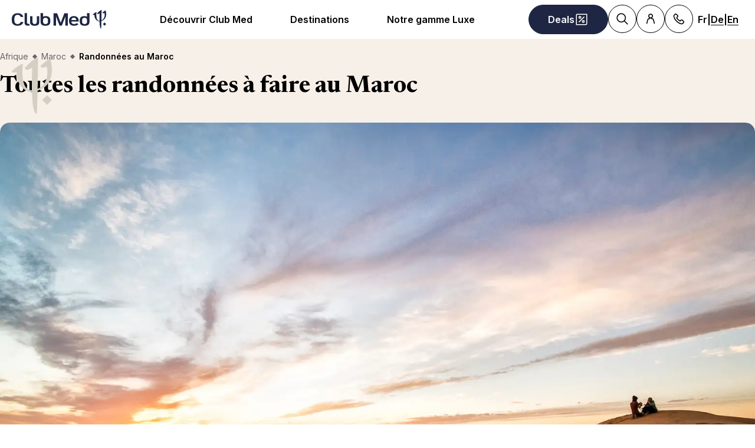

--- FILE ---
content_type: text/html; charset=utf-8
request_url: https://www.clubmed.ch/l/randonnees-maroc
body_size: 56535
content:
<!DOCTYPE html><html dir="ltr" lang="fr-CH"><head><meta charSet="utf-8"/><meta name="viewport" content="width=device-width, initial-scale=1"/><link rel="preload" href="https://assets.dream.clubmed/pm_7531_639_639555-d0s59s70rg-swhr.jpg" as="image"/><link rel="preload" as="image" imageSrcSet="https://production.media.dcx.clubmed/?url=https%3A%2F%2Fassets.dream.clubmed%2Fpm_7531_562_562566-ivlwbw94gp-swhr.jpg&amp;format=webp&amp;width=300&amp;height=300&amp;quality=70 300w, https://production.media.dcx.clubmed/?url=https%3A%2F%2Fassets.dream.clubmed%2Fpm_7531_562_562566-ivlwbw94gp-swhr.jpg&amp;format=webp&amp;width=600&amp;height=600&amp;quality=70 600w, https://production.media.dcx.clubmed/?url=https%3A%2F%2Fassets.dream.clubmed%2Fpm_7531_562_562566-ivlwbw94gp-swhr.jpg&amp;format=webp&amp;width=720&amp;height=720&amp;quality=70 720w, https://production.media.dcx.clubmed/?url=https%3A%2F%2Fassets.dream.clubmed%2Fpm_7531_562_562566-ivlwbw94gp-swhr.jpg&amp;format=webp&amp;width=780&amp;height=500&amp;quality=70 780w, https://production.media.dcx.clubmed/?url=https%3A%2F%2Fassets.dream.clubmed%2Fpm_7531_562_562566-ivlwbw94gp-swhr.jpg&amp;format=webp&amp;width=1560&amp;height=1000&amp;quality=60 1560w, https://production.media.dcx.clubmed/?url=https%3A%2F%2Fassets.dream.clubmed%2Fpm_7531_562_562566-ivlwbw94gp-swhr.jpg&amp;format=webp&amp;width=900&amp;height=900&amp;quality=85 900w"/><link rel="preload" as="image" imageSrcSet="https://production.media.dcx.clubmed/?url=https%3A%2F%2Fassets.dream.clubmed%2Fpm_7531_562_562566-ivlwbw94gp-swhr.jpg&amp;format=webp&amp;width=300&amp;height=300&amp;quality=70 300w, https://production.media.dcx.clubmed/?url=https%3A%2F%2Fassets.dream.clubmed%2Fpm_7531_562_562566-ivlwbw94gp-swhr.jpg&amp;format=webp&amp;width=600&amp;height=600&amp;quality=70 600w, https://production.media.dcx.clubmed/?url=https%3A%2F%2Fassets.dream.clubmed%2Fpm_7531_562_562566-ivlwbw94gp-swhr.jpg&amp;format=webp&amp;width=720&amp;height=720&amp;quality=70 720w, https://production.media.dcx.clubmed/?url=https%3A%2F%2Fassets.dream.clubmed%2Fpm_7531_562_562566-ivlwbw94gp-swhr.jpg&amp;format=webp&amp;width=780&amp;height=500&amp;quality=70 780w, https://production.media.dcx.clubmed/?url=https%3A%2F%2Fassets.dream.clubmed%2Fpm_7531_562_562566-ivlwbw94gp-swhr.jpg&amp;format=webp&amp;width=1560&amp;height=1000&amp;quality=60 1560w, https://production.media.dcx.clubmed/?url=https%3A%2F%2Fassets.dream.clubmed%2Fpm_7531_562_562566-ivlwbw94gp-swhr.jpg&amp;format=webp&amp;width=900&amp;height=900&amp;quality=85 900w" imageSizes="(min-width: 640px) 55vw, 85vw"/><link rel="stylesheet" href="/assets/_next/static/css/4daf1d97094ce8d2.css" data-precedence="next"/><link rel="stylesheet" href="/assets/_next/static/css/06ef226ac521a10b.css" data-precedence="next"/><link rel="stylesheet" href="/assets/_next/static/css/af0752adf3c25b58.css" data-precedence="next"/><link rel="preload" as="script" fetchPriority="low" href="/assets/_next/static/chunks/webpack-b1f3b037e706d044.js"/><script src="/assets/_next/static/chunks/87c73c54-4950fa923201ef88.js" async=""></script><script src="/assets/_next/static/chunks/1968-50fe70cf7ba9e175.js" async=""></script><script src="/assets/_next/static/chunks/main-app-0ec40ed5af72647c.js" async=""></script><script src="/assets/_next/static/chunks/app/global-error-929fe57cf9c295e0.js" async=""></script><script src="/assets/_next/static/chunks/1637-d8f5be6e89b85b2d.js" async=""></script><script src="/assets/_next/static/chunks/7679-20ccbb29cdd2c7b0.js" async=""></script><script src="/assets/_next/static/chunks/5021-c679618502916d01.js" async=""></script><script src="/assets/_next/static/chunks/9550-27621c64824bc2ac.js" async=""></script><script src="/assets/_next/static/chunks/6699-b87defcec376c04f.js" async=""></script><script src="/assets/_next/static/chunks/1091-8c3e75a69a57f0ce.js" async=""></script><script src="/assets/_next/static/chunks/5898-7c39160e727cf5b1.js" async=""></script><script src="/assets/_next/static/chunks/9284-950aba9aed019c5c.js" async=""></script><script src="/assets/_next/static/chunks/8755-28e6b3e151498947.js" async=""></script><script src="/assets/_next/static/chunks/6665-8930fa664df2aa9a.js" async=""></script><script src="/assets/_next/static/chunks/3137-3b56745568146665.js" async=""></script><script src="/assets/_next/static/chunks/2935-5d08c71cb404b5cd.js" async=""></script><script src="/assets/_next/static/chunks/994-d3720cf05128d08d.js" async=""></script><script src="/assets/_next/static/chunks/3845-70d33a5362587bf3.js" async=""></script><script src="/assets/_next/static/chunks/app/%5Blang%5D/l/%5B...slug%5D/page-52f3a1f77b04a126.js" async=""></script><script src="/assets/_next/static/chunks/2280-1e447ff659ae64ae.js" async=""></script><script src="/assets/_next/static/chunks/9762-b9ff5c679ad2390d.js" async=""></script><script src="/assets/_next/static/chunks/5842-c0193eeb70c7fc3e.js" async=""></script><script src="/assets/_next/static/chunks/app/layout-357a78c8ee34e445.js" async=""></script><script src="/assets/_next/static/chunks/708-0731ef982dd65085.js" async=""></script><script src="/assets/_next/static/chunks/8209-5feeeda863b1604e.js" async=""></script><script src="/assets/_next/static/chunks/9006-16dc2a8d181d6c79.js" async=""></script><script src="/assets/_next/static/chunks/9188-b464b8c508f79006.js" async=""></script><script src="/assets/_next/static/chunks/4536-cc8e8ce3256db296.js" async=""></script><script src="/assets/_next/static/chunks/2075-577f90e63ec45fe2.js" async=""></script><script src="/assets/_next/static/chunks/app/%5Blang%5D/page-aa142a10ec611f2e.js" async=""></script><script src="/assets/_next/static/chunks/app/error-a37985d68a20063a.js" async=""></script><link rel="preload" href="https://fonts.googleapis.com/css2?family=Inter:wght@400;600&amp;family=Newsreader:opsz,wght@6..72,700&amp;display=swap" as="style"/><link rel="preload" href="/__ENV.js" as="script"/><link rel="preload" as="image" imageSrcSet="https://production.media.dcx.clubmed/?url=https%3A%2F%2Fassets.dream.clubmed%2Fpm_7531_224_224860-go5m012nem-swhr.jpg&amp;format=webp&amp;width=300&amp;height=300&amp;quality=70 300w, https://production.media.dcx.clubmed/?url=https%3A%2F%2Fassets.dream.clubmed%2Fpm_7531_224_224860-go5m012nem-swhr.jpg&amp;format=webp&amp;width=600&amp;height=600&amp;quality=70 600w, https://production.media.dcx.clubmed/?url=https%3A%2F%2Fassets.dream.clubmed%2Fpm_7531_224_224860-go5m012nem-swhr.jpg&amp;format=webp&amp;width=900&amp;height=900&amp;quality=85 900w"/><link rel="preload" as="image" imageSrcSet="https://assets.dream.clubmed/pm_7531_562_562566-ivlwbw94gp-swhr.jpg" imageSizes="calc(100vw - 40px)"/><link rel="preconnect" href="https://fonts.googleapis.com"/><link rel="preconnect" href="https://fonts.gstatic.com" crossorigin="anonymous"/><link rel="preconnect" href="https://production.media.dcx.clubmed/"/><link rel="icon" href="/favicon-dark.ico" media="(prefers-color-scheme: dark)"/><link rel="icon" href="/favicon-light.ico" media="(prefers-color-scheme: light)"/><link as="image" href="https://assets.dream.clubmed/pm_7531_562_562566-ivlwbw94gp-swhr.jpg" imageSizes="calc(100vw - 40px)" imageSrcSet="https://assets.dream.clubmed/pm_7531_562_562566-ivlwbw94gp-swhr.jpg" rel="preload"/><title>Les plus belles randonnées au Maroc | Club Med</title><meta name="description" content="Quelles sont les plus belles randonnées à faire au Maroc ? Découvrez les meilleurs parcours à faire avec Club Med"/><meta name="robots" content="max-image-preview:standard, max-snippet:-1, max-video-preview:-1"/><link rel="canonical" href="https://www.clubmed.ch/l/randonnees-maroc"/><meta property="og:title" content="Les plus belles randonnées au Maroc | Club Med"/><meta property="og:description" content="Quelles sont les plus belles randonnées à faire au Maroc ? Découvrez les meilleurs parcours à faire avec Club Med"/><meta property="og:locale" content="fr_CH"/><meta property="og:site_name" content="Club Med"/><meta property="og:type" content="website"/><meta property="og:url" content="https://www.clubmed.ch/l/randonnees-maroc"/><meta property="og:image" content="https://assets.dream.clubmed/pm_7531_562_562566-ivlwbw94gp-swhr.jpg"/><meta property="og:image:alt" content=""/><meta property="og:image:height" content="900"/><meta property="og:image:width" content="900"/><meta name="twitter:card" content="summary_large_image"/><meta name="twitter:title" content="Les plus belles randonnées au Maroc | Club Med"/><meta name="twitter:description" content="Quelles sont les plus belles randonnées à faire au Maroc ? Découvrez les meilleurs parcours à faire avec Club Med"/><meta name="twitter:image" content="https://assets.dream.clubmed/pm_7531_562_562566-ivlwbw94gp-swhr.jpg"/><meta name="twitter:image:alt" content=""/><link rel="stylesheet" href="https://fonts.googleapis.com/css2?family=Inter:wght@400;600&amp;family=Newsreader:opsz,wght@6..72,700&amp;display=swap"/><style>:root {
--font-family-sans: Inter;
--font-family-serif: Newsreader;
}</style><script src="/assets/_next/static/chunks/polyfills-42372ed130431b0a.js" noModule=""></script></head><body><div hidden=""><!--$--><!--/$--></div><script>(self.__next_s=self.__next_s||[]).push(["/__ENV.js",{}])</script><noscript><iframe title="gtmIframe" src="https://www.googletagmanager.com/ns.html?id=GTM-K4T9XZJP" height="0" width="0" style="display:none;visibility:hidden"></iframe></noscript><noscript><iframe title="gtmIframe" src="https://www.clubmed.ch/metrics/ns.html?id=GTM-N83KGJBT" height="0" width="0" style="display:none;visibility:hidden"></iframe></noscript><div class="relative isolate z-5 sr-only !fixed flex focus-within:not-sr-only" id="skip-links"></div><div class="isolate"><div data-rht-toaster="" style="position:fixed;z-index:9999;top:16px;left:16px;right:16px;bottom:16px;pointer-events:none;inset:0;isolation:isolate"></div><header __typename="Header" id="header" class="flex items-center justify-between gap-x-8 overflow-x-clip bg-white p-8 ps-20 lg:px-20 relative isolate z-5" role="banner"><a href="/" data-tracking="{&quot;event&quot;:&quot;click_header&quot;,&quot;event_click&quot;:{&quot;detail_click&quot;:&quot;main_logo&quot;}}" class="w-120 md:w-160"><span class="sr-only">Club Med  - Resorts &amp; vacances All Inclusive Premium</span><span aria-hidden="true" class="inline-block w-16 shrink-0 align-middle text-inherit text-ultramarine" data-testid="icon-ClubMed" style="aspect-ratio:5;width:100%"><svg style="rotate:0deg" viewBox="0 0 120 24"><use xlink:href="/assets/_next/static/icons/7a89086e684b49d7240c534d4d77fb43/ClubMed.svg#ClubMed"></use></svg></span></a><nav class="hidden items-center gap-x-12 px-8 lg:flex" role="navigation"><div><a aria-controls="_R_36sdbH1_" aria-haspopup="true" href="/l/decouvrir-club-med" id="_R_36sdb_" class="flex button button-outline button-black button-pill button-medium !border-0 cursor-pointer" data-name="ButtonAnchor">Découvrir Club Med</a><div class="absolute inset-x-0 top-full bg-white px-20 py-40 hidden"><div aria-labelledby="_R_36sdb_" class="mb-24 flex columns-5 justify-center gap-x-40" data-testid="menu" id="_R_36sdbH1_"><div class="break-inside-avoid-column space-y-32 text-b3"><div><p aria-level="2" role="heading"><a class="block font-bold" data-testid="menuitem" href="/l/experience-club-med">Découvrir Club Med</a></p><ul class="mt-20 space-y-8"><li><a data-testid="menuitem" href="/l/nouvelle-identite-de-marque">Une marque lifestyle</a></li><li><a data-testid="menuitem" href="/l/thats-lesprit-libre">L&#x27;Esprit Libre</a></li><li><a data-testid="menuitem" href="/l/all-inclusive">Notre All-inclusive</a></li><li><a data-testid="menuitem" href="/l/nouveautes">Nos nouveautés</a></li></ul></div><div><p aria-level="2" role="heading"><a class="block font-bold" data-testid="menuitem">Club Med en Suisse</a></p><ul class="mt-20 space-y-8"><li><a data-testid="menuitem" href="/l/nous-contacter">Contactez-nous</a></li><li><a data-testid="menuitem" href="/l/experts-voyages-club-med">L&#x27;équipe Club Med Suisse</a></li><li><a data-testid="menuitem" href="/me/home">Séminaires &amp; Incentives</a></li><li><a data-testid="menuitem" href="/faq">FAQ</a></li></ul></div><div><p aria-level="2" role="heading"><a class="block font-bold" data-testid="menuitem">Programme de Fidélité</a></p><ul class="mt-20 space-y-8"><li><a data-testid="menuitem" href="/great-members">Great Members</a></li><li><a data-testid="menuitem" href="/l/offre-parrainage">Parrainage</a></li></ul></div></div><div class="break-inside-avoid-column space-y-32 text-b3"><div><p aria-level="2" role="heading"><a class="block font-bold" data-testid="menuitem" href="/l/thematiques-vacances">Notre offre</a></p><ul class="mt-20 space-y-8"><li><a data-testid="menuitem" href="/l/sport">Sports et activités</a></li><li><a data-testid="menuitem" href="/l/ski-tout-compris">Sports d&#x27;hiver</a></li><li><a data-testid="menuitem" href="/l/club-enfant">Clubs enfants</a></li><li><a data-testid="menuitem" href="/l/spa-bien-etre">Spa et bien-être</a></li><li><a data-testid="menuitem" href="/l/la-table-au-club-med">La Table</a></li><li><a data-testid="menuitem" href="/l/decouverte-pass-journalier">Découvrir avec un Day Pass</a></li></ul></div><div><p aria-level="2" role="heading"><a class="block font-bold" data-testid="menuitem" href="/l/meteo">Vos vacances</a></p><ul class="mt-20 space-y-8"><li><a data-testid="menuitem" href="/l/vacances-fevrier-soleil">Vacances de Février</a></li><li><a data-testid="menuitem" href="/l/vacances-de-paques">Vacances de Pâques</a></li><li><a data-testid="menuitem" href="/l/partir-au-soleil-au-printemps">Le soleil au printemps</a></li><li><a data-testid="menuitem" href="/l/destination-ete">Balnéaire été</a></li><li><a data-testid="menuitem" href="/d/alpes/la-montagne-en-ete">La montagne en été</a></li><li><a data-testid="menuitem" href="/l/ete-indien">Été indien</a></li><li><a data-testid="menuitem" href="/l/vacances-octobre">Vacances d&#x27;octobre</a></li><li><a data-testid="menuitem" href="/l/ski-premieres-neiges">Ski: les premières neige</a></li><li><a data-testid="menuitem" href="/l/fetes-fin-annee">Fêtes de fin d&#x27;année</a></li><li><a data-testid="menuitem" href="/l/fetes-fin-annee-montagne">Noël &amp; Nouvel An au ski</a></li></ul></div></div><div class="break-inside-avoid-column space-y-32 text-b3"><div><p aria-level="2" role="heading"><a class="block font-bold" data-testid="menuitem" href="/l/thematiques-vacances">Nos thématiques</a></p><ul class="mt-20 space-y-8"><li><a data-testid="menuitem" href="/l/famille">Vacances en famille </a></li><li><a data-testid="menuitem" href="/l/vacances-en-couple">Vacances en couple</a></li><li><a data-testid="menuitem" href="/l/voyage-de-noces">Voyage de noces - lune de miel</a></li><li><a data-testid="menuitem" href="/l/vacances-solo">Vacances en solo</a></li><li><a data-testid="menuitem" href="/l/sejour-montagne-hiver">Vacances ski</a></li><li><a data-testid="menuitem" href="/t">Circuits Découvertes</a></li><li><a data-testid="menuitem" href="/l/croisieres-notre-voilier">Croisières Club Med 2</a></li><li><a data-testid="menuitem" href="/l/courts-sejours">Courts séjours</a></li><li><a data-testid="menuitem" href="/l/inspiration">Autres inspirations</a></li></ul></div><div><p aria-level="2" role="heading"><a class="block font-bold" data-testid="menuitem" href="/l/happy-to-care">Happy to Care</a></p><ul class="mt-20 space-y-8"><li><a data-testid="menuitem" href="/l/respect-sites-naturels">Préservation des sites naturels</a></li><li><a data-testid="menuitem" href="/l/protection-de-la-montagne">Protection de la montagne</a></li><li><a data-testid="menuitem" href="/l/developpement-local">Développement local</a></li><li><a data-testid="menuitem" href="/l/employeur-responsable">Employeur Responsable</a></li><li><a data-testid="menuitem" href="/l/fondation-club-med">La Fondation Club Med</a></li><li><a data-testid="menuitem" href="/l/rapport-rse">Rapport RSE</a></li></ul></div></div><div class="break-inside-avoid-column space-y-32 text-b3"><div><p aria-level="2" role="heading"><a class="block font-bold" data-testid="menuitem" href="/l/voyagez-sereins">Services &amp; Assurances</a></p><ul class="mt-20 space-y-8"><li><a data-testid="menuitem" href="/l/vos-premiers-pas">Le Guide du &quot;All inclusive&quot;</a></li><li><a data-testid="menuitem" href="/l/easy-arrival">Service &quot;Facilitez votre arrivée&quot;</a></li><li><a data-testid="menuitem" href="/l/my-club-med-app">My Club Med App</a></li><li><a data-testid="menuitem" href="/l/transport-avec-club-med">Vos vols avec Club Med</a></li><li><a data-testid="menuitem" href="/l/comment-gerer-jet-lag">Gérer le Jet Lag</a></li><li><a data-testid="menuitem" href="/l/assurance-ecran-total">Assurance Voyages</a></li><li><a data-testid="menuitem" href="/l/garantie-neige">Garantie Neige</a></li><li><a data-testid="menuitem" href="https://comparateur-experience-ski.clubmed.ch">Comparateur de séjour au ski</a></li><li><a data-testid="menuitem" href="/l/offres-familles">Offres familles</a></li><li><a data-testid="menuitem" href="/l/offres-permanentes">Offres permanentes</a></li></ul></div></div></div></div></div><div><a aria-controls="_R_56sdbH1_" aria-haspopup="true" href="/d" id="_R_56sdb_" class="flex button button-outline button-black button-pill button-medium !border-0 cursor-pointer" data-name="ButtonAnchor">Destinations</a><div class="absolute inset-x-0 top-full bg-white px-20 py-40 hidden"><div aria-labelledby="_R_56sdb_" class="mb-24 flex columns-5 justify-center gap-x-40" data-testid="menu" id="_R_56sdbH1_"><div class="break-inside-avoid-column space-y-32 text-b3"><div><p aria-level="2" role="heading"><a class="block font-bold" data-testid="menuitem" href="/d/europe">Balnéaire Europe &gt;</a></p><ul class="mt-20 space-y-8"><li><a data-testid="menuitem" href="/d/europe/espagne">Espagne</a></li><li><a data-testid="menuitem" href="/d/europe/france">France</a></li><li><a data-testid="menuitem" href="/d/europe/grece">Grèce</a></li><li><a data-testid="menuitem" href="/d/europe/italie">Italie</a></li><li><a data-testid="menuitem" href="/d/europe/portugal">Portugal</a></li><li><a data-testid="menuitem" href="/d/europe/turquie">Turquie</a></li><li><a data-testid="menuitem" href="/t/europe-et-mediterranee">Circuits en Europe</a></li></ul></div><div><p aria-level="2" role="heading"><a class="block font-bold" data-testid="menuitem" href="/d/alpes">Les Alpes &gt;</a></p><ul class="mt-20 space-y-8"><li><a data-testid="menuitem" href="/d/alpes/suisse">Alpes Suisses</a></li><li><a data-testid="menuitem" href="/d/alpes/france">Alpes Francaises</a></li><li><a data-testid="menuitem" href="/d/alpes/italie">Alpes Italiennes</a></li><li><a data-testid="menuitem" href="/d/alpes/la-montagne-en-ete">Les Alpes en été</a></li></ul></div></div><div class="break-inside-avoid-column space-y-32 text-b3"><div><p aria-level="2" role="heading"><a class="block font-bold" data-testid="menuitem" href="/d/afrique">Afrique &gt;</a></p><ul class="mt-20 space-y-8"><li><a data-testid="menuitem" href="/d/afrique/afrique-du-sud">Afrique du Sud (2026)</a></li><li><a data-testid="menuitem" href="/d/afrique/maroc">Maroc</a></li><li><a data-testid="menuitem" href="/d/afrique/tunisie">Tunisie</a></li><li><a data-testid="menuitem" href="/d/afrique/senegal">Sénégal</a></li><li><a data-testid="menuitem" href="/t/afrique-et-moyen-orient">Circuits Afrique</a></li></ul></div><div><p aria-level="2" role="heading"><a class="block font-bold" data-testid="menuitem" href="/d/ocean-indien">Océan Indien &gt;</a></p><ul class="mt-20 space-y-8"><li><a data-testid="menuitem" href="/d/ocean-indien/ile-maurice">Ile Maurice</a></li><li><a data-testid="menuitem" href="/d/ocean-indien/maldives">Maldives</a></li><li><a data-testid="menuitem" href="/d/ocean-indien/seychelles">Seychelles</a></li><li><a data-testid="menuitem" href="/t/ocean-indien">Circuits Océan Indien</a></li></ul></div></div><div class="break-inside-avoid-column space-y-32 text-b3"><div><p aria-level="2" role="heading"><a class="block font-bold" data-testid="menuitem" href="/d/ameriques">Amériques &gt;</a></p><ul class="mt-20 space-y-8"><li><a data-testid="menuitem" href="/d/ameriques/bresil">Brésil</a></li><li><a data-testid="menuitem" href="/d/ameriques/canada">Canada</a></li><li><a data-testid="menuitem" href="/d/ameriques/mexique">Mexique</a></li><li><a data-testid="menuitem" href="/t/amerique-du-nord-et-centrale">Circuits Amérique du Nord</a></li><li><a data-testid="menuitem" href="/t/amerique-du-sud">Circuits Amérique du Sud </a></li></ul></div><div><p aria-level="2" role="heading"><a class="block font-bold" data-testid="menuitem" href="/d/asie">Asie &gt;</a></p><ul class="mt-20 space-y-8"><li><a data-testid="menuitem" href="/d/asie/chine">Chine</a></li><li><a data-testid="menuitem" href="/d/asie/indonesie">Indonésie</a></li><li><a data-testid="menuitem" href="/d/asie/japon">Japon</a></li><li><a data-testid="menuitem" href="/d/asie/malaisie">Malaisie</a></li><li><a data-testid="menuitem" href="/d/asie/thailande">Thaïlande</a></li><li><a data-testid="menuitem" href="/t/asie-et-oceanie">Circuits en Asie</a></li></ul></div></div><div class="break-inside-avoid-column space-y-32 text-b3"><div><p aria-level="2" role="heading"><a class="block font-bold" data-testid="menuitem" href="/d/caraibes">Caraïbes &gt;</a></p><ul class="mt-20 space-y-8"><li><a data-testid="menuitem" href="/d/caraibes/republique-dominicaine">République Dominicaine </a></li><li><a data-testid="menuitem" href="/d/caraibes/guadeloupe">Guadeloupe</a></li><li><a data-testid="menuitem" href="/d/caraibes/martinique">Martinique</a></li><li><a data-testid="menuitem" href="/d/caraibes/bahamas">Bahamas</a></li><li><a data-testid="menuitem" href="/d/caraibes/turks-caicos">Turcs &amp; Caicos</a></li><li><a data-testid="menuitem" href="/t/caraibes">Circuits aux Caraïbes</a></li></ul></div><div><p aria-level="2" role="heading"><a class="block font-bold" data-testid="menuitem" href="/t">Circuits Découverte &gt;</a></p><ul class="mt-20 space-y-8"><li><a data-testid="menuitem" href="/l/circuits-tout-compris">Circuits all-inclusive</a></li><li><a data-testid="menuitem" href="/l/circuits-ete-2026">Réservations Eté 2026</a></li></ul></div><div><p aria-level="2" role="heading"><a class="block font-bold" data-testid="menuitem" href="/d/croisieres">Croisières Club Med 2 &gt;</a></p><ul class="mt-20 space-y-8"><li><a data-testid="menuitem" href="/d/europe/croisieres-en-mediterranee">Croisières été en Méditerranée</a></li><li><a data-testid="menuitem" href="/d/caraibes/croisieres-aux-caraibes">Croisières hiver aux Caraïbes</a></li></ul></div></div><div class="break-inside-avoid-column space-y-32 text-b3"><div><p aria-level="2" role="heading"><a class="block font-bold" data-testid="menuitem" href="/l/nouveautes">Nouveautés et rénovations &gt;</a></p><ul class="mt-20 space-y-8"><li><a data-testid="menuitem" href="/l/punta-cana-nouveautes">Punta Cana (2025)</a></li><li><a data-testid="menuitem" href="/r/south-africa-beach-and-safari/y">Afrique du Sud (2026)</a></li><li><a data-testid="menuitem" href="/r/cancun/y">Cancun, Mexique (2026)</a></li><li><a data-testid="menuitem" href="/l/nouveau-resort-borneo">Bornéo, Malaisie (2026)</a></li><li><a data-testid="menuitem" href="/l/club-med-exclusive-collection-oman">Oman (2028)</a></li></ul></div><div><p aria-level="2" role="heading"><a class="block font-bold" data-testid="menuitem" href="/s">Nos Best Sellers</a></p><ul class="mt-20 space-y-8"><li><a data-testid="menuitem" href="/r/yasmina/y">Yasmina - Maroc</a></li><li><a data-testid="menuitem" href="/r/palmiye/y">Palmiye - Turquie</a></li><li><a data-testid="menuitem" href="/r/seychelles/y">Seychelles</a></li><li><a data-testid="menuitem" href="/r/la-pointe-aux-canonniers/y">&quot;La Pointe&quot; - Ile Maurice</a></li><li><a data-testid="menuitem" href="/r/magna-marbella/y">Magna Marbella - Espagne</a></li></ul></div></div></div><a href="/l/punta-cana-nouveautes" target="_self" class="bg-black text-white before:absolute before:inset-0 before:bg-black/40 before:-z-1 group relative isolate flex aspect-horizontal flex-col items-center gap-y-8 overflow-hidden rounded-16 bg-cover bg-center px-28 py-32 text-center mx-auto max-w-360" data-name="PushAnimation" style="background-image:url(https://production.media.dcx.clubmed/?url=https%3A%2F%2Fassets.dream.clubmed%2Fpm_7531_734_734409-36wfcj45hs.jpg&amp;format=webp&amp;width=720&amp;height=456&amp;quality=50)"><p class="font-serif text-h3">Punta Cana se réinvente</p><p class="text-b3">Des espaces repensés et redesignés </p><span class="flex button button-solid button-white button-pill button-medium mt-auto" data-name="FakeButton">Je découvre &gt;</span></a></div></div><div><a aria-controls="_R_76sdbH1_" aria-haspopup="true" href="/l/club-med-exclusive-collection" id="_R_76sdb_" class="flex button button-outline button-black button-pill button-medium !border-0 cursor-pointer" data-name="ButtonAnchor">Notre gamme Luxe</a><div class="absolute inset-x-0 top-full bg-white px-20 py-40 hidden"><div aria-labelledby="_R_76sdb_" class="mb-24 flex columns-5 justify-center gap-x-40" data-testid="menu" id="_R_76sdbH1_"><div class="break-inside-avoid-column space-y-32 text-b3"><div><p aria-level="2" role="heading"><a class="block font-bold" data-testid="menuitem" href="/l/exclusive-collection-resorts">Resorts Exclusive Collection &gt;</a></p><ul class="mt-20 space-y-8"><li><a data-testid="menuitem" href="/r/seychelles/y">Seychelles - République des Seychelles</a></li><li><a data-testid="menuitem" href="/r/cefalu/y">Cefalù - Sicile, Italie</a></li><li><a data-testid="menuitem" href="/r/la-plantation-d-albion-club-med/y">La Plantation d&#x27;Albion - Ile Maurice</a></li><li><a data-testid="menuitem" href="/r/miches-playa-esmeralda/y">Miches Playa Esmeralda - Rép. Dominicaine</a></li><li><a data-testid="menuitem" href="/r/val-d-isere/w">Val d&#x27;Isère - Alpes</a></li></ul></div></div><div class="break-inside-avoid-column space-y-32 text-b3"><div><p aria-level="2" role="heading"><a class="block font-bold" data-testid="menuitem" href="/d/croisieres">Croisières Club Med 2 &gt;</a></p><ul class="mt-20 space-y-8"><li><a data-testid="menuitem" href="/d/europe/croisieres-en-mediterranee">Croisières en Méditerranée (été)</a></li><li><a data-testid="menuitem" href="/d/caraibes/croisieres-aux-caraibes">Croisières aux Caraïbes (hiver)</a></li></ul></div><div><p aria-level="2" role="heading"><a class="block font-bold" data-testid="menuitem" href="/l/villas-chalets">Villas &amp; Chalets &gt;</a></p><ul class="mt-20 space-y-8"><li><a data-testid="menuitem" href="/r/les-villas-de-finolhu/y">Villas de Finolhu - Maldives</a></li><li><a data-testid="menuitem" href="/r/les-villas-d-albion/y">Villas d&#x27;Albion - Ile Maurice</a></li><li><a data-testid="menuitem" href="/r/les-appartements-chalets-de-grand-massif-samoens-morillon/w">Chalets de Grand Massif Samoëns</a></li><li><a data-testid="menuitem" href="/r/les-appartements-chalets-de-valmorel/w">Chalets de Valmorel</a></li></ul></div></div><div class="break-inside-avoid-column space-y-32 text-b3"><div><p aria-level="2" role="heading"><a class="block font-bold" data-testid="menuitem" href="/l/espaces-exclusive-collection">Espaces Exclusive Collection &gt;</a></p><ul class="mt-20 space-y-8"><li><a data-testid="menuitem" href="/r/punta-cana/y/exclusive-collection-space">Punta Cana - Rép. Dominicaine</a></li><li><a data-testid="menuitem" href="/r/cancun/y/exclusive-collection-space">Cancùn - Mexique</a></li><li><a data-testid="menuitem" href="/r/kani/y/exclusive-collection-space">Kani - Maldives</a></li><li><a data-testid="menuitem" href="/r/rio-das-pedras/y/exclusive-collection-space">Rio Das Pedras - Brésil</a></li><li><a data-testid="menuitem" href="/r/marrakech-la-palmeraie/y/exclusive-collection-space">Marrakech la Palmeraie - Maroc</a></li><li><a data-testid="menuitem" href="/r/les-arcs-panorama/s/exclusive-collection-space">Les Arcs Panorama - Alpes</a></li><li><a data-testid="menuitem" href="/r/tignes/s/exclusive-collection-space">Tignes - Alpes</a></li><li><a data-testid="menuitem" href="/r/la-rosiere/s/exclusive-collection-space">La Rosière - Alpes</a></li><li><a data-testid="menuitem" href="/r/valmorel/s/exclusive-collection-space">Valmorel - Alpes</a></li><li><a data-testid="menuitem" href="/r/quebec-charlevoix/s/exclusive-collection-space">Québec Charlevoix - Canada</a></li></ul></div></div></div><a href="/d/afrique/afrique-du-sud" target="_self" class="bg-black text-white before:absolute before:inset-0 before:bg-black/40 before:-z-1 group relative isolate flex aspect-horizontal flex-col items-center gap-y-8 overflow-hidden rounded-16 bg-cover bg-center px-28 py-32 text-center mx-auto max-w-360" data-name="PushAnimation" style="background-image:url(https://production.media.dcx.clubmed/?url=https%3A%2F%2Fassets.dream.clubmed%2Fpm_7531_708_708451-fpf4boj54l.jpg&amp;format=webp&amp;width=720&amp;height=456&amp;quality=50)"><p class="font-serif text-h3">Afrique du Sud | Nouveau Resort</p><p class="text-b3">Un monde d&#x27;aventures dès juillet 2026</p><span class="flex button button-solid button-white button-pill button-medium mt-auto" data-name="FakeButton">Je découvre &gt;</span></a></div></div></nav><div class="flex gap-x-8"><div class="relative inline-block"><a href="/o" class="flex button button-solid button-ultramarine button-circle button-medium md:button-pill" data-name="ButtonAnchor"><span class="sr-only md:not-sr-only">Deals</span><span aria-hidden="true" class="inline-block w-16 shrink-0 align-middle text-inherit" data-testid="icon-SpecialOffersPercent" style="aspect-ratio:1;width:24px"><svg style="rotate:0deg" viewBox="0 0 30 30"><use xlink:href="/assets/_next/static/icons/e211b987e9475dde61c1d162e7b5d1f5/SpecialOffersPercent.svg#SpecialOffersPercent"></use></svg></span></a></div><a href="/s" class="flex button button-outline button-black button-circle button-medium hidden lg:flex" data-name="ButtonAnchor"><span class="sr-only">Chercher</span><span aria-hidden="true" class="inline-block w-16 shrink-0 align-middle text-inherit" data-testid="icon-Search" style="aspect-ratio:1;width:24px"><svg style="rotate:0deg" viewBox="0 0 30 30"><use xlink:href="/assets/_next/static/icons/87aba045b26292add05db1238f709b4c/Search.svg#Search"></use></svg></span></a><div><button type="button" aria-label="Account" class="flex button button-outline button-black button-circle button-medium" data-name="Button"><span aria-hidden="true" class="inline-block w-16 shrink-0 align-middle text-inherit" data-testid="icon-PeopleSingle" style="aspect-ratio:1;width:24px"><svg style="rotate:0deg" viewBox="0 0 30 30"><use xlink:href="/assets/_next/static/icons/316e5cba044bb950c85c70ed3558d6d0/PeopleSingle.svg#PeopleSingle"></use></svg></span></button><div aria-hidden="true" class="fixed inset-x-0 bottom-0 top-[--main-mobile-top-offset] z-1 overflow-y-auto border border-lightGrey bg-white transition-transform/opacity duration-500 transition-discrete md:absolute md:inset-x-auto md:bottom-auto md:end-20 md:top-80 md:w-420 md:rounded-16 p-20 pointer-events-none -translate-x-full opacity-0" inert=""><div class="mb-12 font-serif text-h5" aria-level="4" role="heading">Connectez-vous!</div><p class="mb-20 text-b4">Par numéro de référence ou adresse e-mail : Gestion de vos séjours (passés et futurs) et de vos informations personnelles, confirmation de vos options, vos devis et recherches...</p><a href="https://accounts.clubmed.com/authorize?client_id=5633b99b-b908-4d59-8249-0ec73e734714&amp;redirect_uri=https%3A%2F%2Fwww.clubmed.fr%2F_graphql%2Fsignin-redirect&amp;response_type=code&amp;state=N4IgFg9gtgpg%2BgVwE4EsQC5wBcsAcDO6A9EQO7kB0AxgDYIBGsAJtWESADQhIxMo9UsiVBmx5CJcqWp1GvVkQCGVKhAQA7LJxC4eANxRr8wtJjA4CxMpVoNmCkAF8gA&amp;scope=openid+profile+email+clubmed&amp;locale=fr-CH" class="flex button button-solid button-saffron button-pill button-medium mb-40 ms-auto w-fit" data-name="ButtonAnchor">Se connecter</a><div class="text-b4 font-semibold"><p>Nouveau au Club Med?</p><a href="https://accounts.clubmed.com/createAccount?client_id=5633b99b-b908-4d59-8249-0ec73e734714&amp;redirect_uri=https%3A%2F%2Fwww.clubmed.fr%2F_graphql%2Fsignin-redirect&amp;response_type=code&amp;state=N4IgFg9gtgpg%2BgVwE4EsQC5wBcsAcDO6A9EQO7kB0AxgDYIBGsAJtWESADQhIxMo9UsiVBmx5CJcqWp1GvVkQCGVKhAQA7LJxC4eANxRr8wtJjA4CxMpVoNmCkAF8gA&amp;scope=openid+profile+email+clubmed&amp;locale=fr-CH" class="link-container decoration-none cursor-pointer text-inherit" data-name="Link"><span class="link-underline">C</span><span class="hoverable link-underline transition-bg-size duration-1000">réez votre compte</span></a></div></div></div><div><button type="button" aria-label="Contact" class="flex button button-outline button-black button-circle button-medium" data-name="Button"><span aria-hidden="true" class="inline-block w-16 shrink-0 align-middle text-inherit" data-testid="icon-Phone" style="aspect-ratio:1;width:24px"><svg style="rotate:0deg" viewBox="0 0 30 30"><use xlink:href="/assets/_next/static/icons/043804a25b504677070f4df38856103b/Phone.svg#Phone"></use></svg></span></button><div aria-hidden="true" class="fixed inset-x-0 bottom-0 top-[--main-mobile-top-offset] z-1 overflow-y-auto border border-lightGrey bg-white transition-transform/opacity duration-500 transition-discrete md:absolute md:inset-x-auto md:bottom-auto md:end-20 md:top-80 md:w-420 md:rounded-16 p-20 pointer-events-none -translate-x-full opacity-0" inert=""><div class="mb-12 font-serif text-h5" aria-level="4" role="heading">Besoin d&#x27;un conseil?</div><p class="mb-8 text-b4 font-semibold">Contactez nos experts voyages</p><a class="mb-20 flex gap-12" data-name="contactCard" data-tracking="{&quot;event&quot;:&quot;click_header&quot;,&quot;event_click&quot;:{&quot;detail_click&quot;:&quot;click_to_call&quot;,&quot;url_redirect&quot;:&quot;tel:0844855966&quot;}}" href="tel:0844855966" rel="noreferrer" target="_self"><span class="inline-flex aspect-square shrink-0 items-center justify-center overflow-hidden rounded-full border size-48 bg-transparent border-black text-black" data-name="Chip"><span aria-hidden="true" class="inline-block w-16 shrink-0 align-middle text-inherit" data-testid="icon-Phone" style="aspect-ratio:1;width:24px"><svg style="rotate:0deg" viewBox="0 0 30 30"><use xlink:href="/assets/_next/static/icons/043804a25b504677070f4df38856103b/Phone.svg#Phone"></use></svg></span></span><div class="space-y-8 font-sans"><p class="text-b3 font-semibold underline">0844 855 966</p><div class="text-b4 prose"><p>Lu.-Sa. 9h00 - 19h00<br>Di. 10h00 - 18h00<br>(tarif local)</p>
</div></div></a><a class="mb-20 flex gap-12" data-name="contactCard" data-tracking="{&quot;event&quot;:&quot;click_header&quot;,&quot;event_click&quot;:{&quot;detail_click&quot;:&quot;click_to_call&quot;,&quot;url_redirect&quot;:&quot;https://api.whatsapp.com/send?phone=41225814980&quot;}}" href="https://api.whatsapp.com/send?phone=41225814980" rel="noreferrer" target="_blank"><span class="inline-flex aspect-square shrink-0 items-center justify-center overflow-hidden rounded-full border size-48 bg-transparent border-black text-black" data-name="Chip"><span aria-hidden="true" class="inline-block w-16 shrink-0 align-middle text-inherit" data-testid="icon-WhatsApp" style="aspect-ratio:1;width:24px"><svg style="rotate:0deg" viewBox="0 0 30 30"><use xlink:href="/assets/_next/static/icons/a601e3fb47945574b2a6694c10574f21/WhatsApp.svg#WhatsApp"></use></svg></span></span><div class="space-y-8 font-sans"><p class="text-b3 font-semibold underline">WhatsApp</p></div></a><a class="mb-20 flex gap-12" data-name="contactCard" data-tracking="{&quot;event&quot;:&quot;click_header&quot;,&quot;event_click&quot;:{&quot;detail_click&quot;:&quot;click_to_call&quot;,&quot;url_redirect&quot;:&quot;/l/experts-voyages-club-med&quot;}}" href="/l/experts-voyages-club-med" rel="noreferrer" target="_blank"><span class="inline-flex aspect-square shrink-0 items-center justify-center overflow-hidden rounded-full border size-48 bg-transparent border-black text-black" data-name="Chip"><span aria-hidden="true" class="inline-block w-16 shrink-0 align-middle text-inherit" data-testid="icon-Location" style="aspect-ratio:1;width:24px"><svg style="rotate:0deg" viewBox="0 0 30 30"><use xlink:href="/assets/_next/static/icons/dda9b1c11dc5d71879d281d36aa18c1e/Location.svg#Location"></use></svg></span></span><div class="space-y-8 font-sans"><p class="text-b3 font-semibold underline">Nos conseillers &gt;</p></div></a></div></div><div><button type="button" aria-expanded="false" class="flex button button-outline button-black button-circle button-medium lg:hidden" data-name="Button"><span class="sr-only">Ouvrir le menu</span><span aria-hidden="true" class="inline-block w-16 shrink-0 align-middle text-inherit" data-testid="icon-SearchIn" style="aspect-ratio:1;width:30px"><svg style="rotate:0deg" viewBox="0 0 30 30"><use xlink:href="/assets/_next/static/icons/182aff7a7414bec7aa111700bc03d33e/SearchIn.svg#SearchIn"></use></svg></span></button><div class="fixed inset-x-0 bottom-0 top-[--main-mobile-top-offset] isolate z-1 overflow-y-auto bg-white transition-transform/opacity duration-500 transition-discrete -translate-x-full opacity-0" data-name="mobile-menu"></div></div><div data-name="Languages" class="mx-8 hidden items-center gap-4 font-sans text-b3 font-semibold md:flex"><span class="capitalize">fr</span><span>|</span><a href="/?locale=de-CH" class="link-container decoration-none cursor-pointer text-inherit capitalize" data-name="Link"><span class="link-underline">d</span><span class="hoverable link-underline transition-bg-size duration-1000">e</span></a><span>|</span><a href="/?locale=en-CH" class="link-container decoration-none cursor-pointer text-inherit capitalize" data-name="Link"><span class="link-underline">e</span><span class="hoverable link-underline transition-bg-size duration-1000">n</span></a></div></div></header><main id="main" role="main" tabindex="-1"><section aria-labelledby="_S_2_" class="overflow-hidden bg-gradient-to-t from-white from-[5rem] to-[5rem] to-lightSand mb-40 xl:mb-80"><div class="page-container-medium relative isolate z-1 flex flex-col gap-20 pt-20 text-black"><nav aria-label="Breadcrumb" class="overflow-hidden"><ul class="scrollbar-hidden flex items-center overflow-x-auto font-sans text-b4"><li class="flex shrink-0 items-center text-middleGrey"><a href="/d/afrique">Afrique</a><span aria-hidden="true" class="inline-block w-16 shrink-0 align-middle text-inherit mx-4" data-testid="icon-Diamond" style="aspect-ratio:1;width:14px"><svg style="rotate:0deg" viewBox="0 0 30 30"><use xlink:href="/assets/_next/static/icons/7d01a6232d26912e1455bb3eb6aaf259/Diamond.svg#Diamond"></use></svg></span></li><li class="flex shrink-0 items-center text-middleGrey"><a href="/d/afrique/maroc">Maroc</a><span aria-hidden="true" class="inline-block w-16 shrink-0 align-middle text-inherit mx-4" data-testid="icon-Diamond" style="aspect-ratio:1;width:14px"><svg style="rotate:0deg" viewBox="0 0 30 30"><use xlink:href="/assets/_next/static/icons/7d01a6232d26912e1455bb3eb6aaf259/Diamond.svg#Diamond"></use></svg></span></li><li aria-current="page" class="flex shrink-0 items-center font-bold text-black">Randonnées au Maroc</li></ul></nav><h1 class="pt-20 font-serif text-h3 lg:text-h2" id="_S_2_">Toutes les randonnées à faire au Maroc</h1><span aria-hidden="true" class="inline-block w-16 shrink-0 align-middle text-inherit max-w-120 max-h-full absolute start-full hidden sm:inline-block text-white md:text-sand" data-testid="icon-Trident" style="aspect-ratio:1;width:100%"><svg style="rotate:0deg" viewBox="0 0 30 30"><use xlink:href="/assets/_next/static/icons/f6af12599ba206ab5372aff5f6e4432c/Trident.svg#Trident"></use></svg></span><img __typename="Picture" src="https://production.media.dcx.clubmed/?url=https%3A%2F%2Fassets.dream.clubmed%2Fpm_7531_562_562566-ivlwbw94gp-swhr.jpg&amp;format=webp&amp;width=300&amp;height=300&amp;quality=70" srcSet="https://production.media.dcx.clubmed/?url=https%3A%2F%2Fassets.dream.clubmed%2Fpm_7531_562_562566-ivlwbw94gp-swhr.jpg&amp;format=webp&amp;width=300&amp;height=300&amp;quality=70 300w, https://production.media.dcx.clubmed/?url=https%3A%2F%2Fassets.dream.clubmed%2Fpm_7531_562_562566-ivlwbw94gp-swhr.jpg&amp;format=webp&amp;width=600&amp;height=600&amp;quality=70 600w, https://production.media.dcx.clubmed/?url=https%3A%2F%2Fassets.dream.clubmed%2Fpm_7531_562_562566-ivlwbw94gp-swhr.jpg&amp;format=webp&amp;width=720&amp;height=720&amp;quality=70 720w, https://production.media.dcx.clubmed/?url=https%3A%2F%2Fassets.dream.clubmed%2Fpm_7531_562_562566-ivlwbw94gp-swhr.jpg&amp;format=webp&amp;width=780&amp;height=500&amp;quality=70 780w, https://production.media.dcx.clubmed/?url=https%3A%2F%2Fassets.dream.clubmed%2Fpm_7531_562_562566-ivlwbw94gp-swhr.jpg&amp;format=webp&amp;width=1560&amp;height=1000&amp;quality=60 1560w, https://production.media.dcx.clubmed/?url=https%3A%2F%2Fassets.dream.clubmed%2Fpm_7531_562_562566-ivlwbw94gp-swhr.jpg&amp;format=webp&amp;width=900&amp;height=900&amp;quality=85 900w" class="aspect-square overflow-hidden rounded-16 object-cover sm:hidden" alt="" decoding="auto" draggable="false" loading="eager"/></div><div class="relative isolate flex h-full items-center mt-20 hidden sm:block lg:mt-40"><div class="w-full px-[--small-container-margin] overflow-hidden"><div class="gap-12 md:gap-40 auto-cols-full grid grid-flow-col !transform-none"><div aria-label="1/1" class="aspect-vertical overflow-hidden rounded-16 bg-white sm:aspect-horizontal group/carousel-item is-visible is-snapped" aria-hidden="false"><img class="pointer-events-none size-full rounded-16 object-cover opacity-40 transition-opacity group-[.is-snapped]/carousel-item:opacity-100 duration-500" sizes="(min-width: 640px) 55vw, 85vw" __typename="Picture" src="https://production.media.dcx.clubmed/?url=https%3A%2F%2Fassets.dream.clubmed%2Fpm_7531_562_562566-ivlwbw94gp-swhr.jpg&amp;format=webp&amp;width=300&amp;height=300&amp;quality=70" srcSet="https://production.media.dcx.clubmed/?url=https%3A%2F%2Fassets.dream.clubmed%2Fpm_7531_562_562566-ivlwbw94gp-swhr.jpg&amp;format=webp&amp;width=300&amp;height=300&amp;quality=70 300w, https://production.media.dcx.clubmed/?url=https%3A%2F%2Fassets.dream.clubmed%2Fpm_7531_562_562566-ivlwbw94gp-swhr.jpg&amp;format=webp&amp;width=600&amp;height=600&amp;quality=70 600w, https://production.media.dcx.clubmed/?url=https%3A%2F%2Fassets.dream.clubmed%2Fpm_7531_562_562566-ivlwbw94gp-swhr.jpg&amp;format=webp&amp;width=720&amp;height=720&amp;quality=70 720w, https://production.media.dcx.clubmed/?url=https%3A%2F%2Fassets.dream.clubmed%2Fpm_7531_562_562566-ivlwbw94gp-swhr.jpg&amp;format=webp&amp;width=780&amp;height=500&amp;quality=70 780w, https://production.media.dcx.clubmed/?url=https%3A%2F%2Fassets.dream.clubmed%2Fpm_7531_562_562566-ivlwbw94gp-swhr.jpg&amp;format=webp&amp;width=1560&amp;height=1000&amp;quality=60 1560w, https://production.media.dcx.clubmed/?url=https%3A%2F%2Fassets.dream.clubmed%2Fpm_7531_562_562566-ivlwbw94gp-swhr.jpg&amp;format=webp&amp;width=900&amp;height=900&amp;quality=85 900w" alt="" decoding="auto" draggable="false" loading="eager"/></div></div></div></div></section><section class="page-container-xsmall mb-40 xl:mb-80 page-section"><h2 class="page-section-title mb-20">Les randonnées phares à réaliser au Maroc, synonyme de mystère et de richesse...</h2><div class="min-h-92 text-b3 overflow-clip transition-all duration-500" style="--height:0px"><div class="line-clamp-4" id="_S_3_"><div class="min-h-92 text-b3 prose"><p>S’adonner aux randonnées au Maroc, c’est s’offrir la promesse de paysages aussi différents que beaux: s’émerveiller face au désert parsemé de dunes, admirer les lignes sinueuses des montagnes aux sommets enneigés et les palmeraies luxuriantes...</p>
</div></div></div></section><section class="mb-40 xl:mb-80 flex"><div class="rounded-e-16 bg-lightSand text-black hidden w-3/10 md:block xl:w-[calc(50%-380px)]"><nav class="sticky top-0 ms-auto flex w-full max-w-380 flex-col gap-y-20 p-40"><a class="block font-serif text-h5" href="#chapter0">Lac de Lalla Takerkoust</a><a class="block font-serif text-h5 opacity-50" href="#chapter1">Vallée de l&#x27;Ourika</a><a class="block font-serif text-h5 opacity-50" href="#chapter2">Désert d&#x27;Agafay</a><span aria-hidden="true" class="inline-block w-16 shrink-0 align-middle text-inherit mt-90 self-center text-sand max-w-140" data-testid="icon-Trident" style="aspect-ratio:1;width:100%"><svg style="rotate:0deg" viewBox="0 0 30 30"><use xlink:href="/assets/_next/static/icons/f6af12599ba206ab5372aff5f6e4432c/Trident.svg#Trident"></use></svg></span></nav></div><div class="relative isolate w-full flex-1 md:max-w-7/10 xl:max-w-[calc(50%+380px)] md:ps-20 lg:ps-40 xl:ps-120"><section><h2 class="sticky top-0 z-1 flex justify-between gap-x-8 p-20 font-serif text-h5 transition-colors duration-300 md:static md:bg-transparent md:p-0 md:text-h2 bg-lightSand text-black" id="chapter0"><a class="flex-1" href="#chapter0"><span class="md:hidden">1<!-- --> - </span>Lac de Lalla Takerkoust</a><a class="md:hidden" href="#chapter1"><span aria-hidden="true" class="inline-block w-16 shrink-0 align-middle text-inherit" data-testid="icon-ArrowTail" style="aspect-ratio:1;width:24px"><svg style="rotate:90deg" viewBox="0 0 30 30"><use xlink:href="/assets/_next/static/icons/b3243c535e8dd2dbcfb3a4293768f512/ArrowTail.svg#ArrowTail"></use></svg></span></a></h2><div class="space-y-40 md:space-y-80 px-20 py-40 md:pb-100 md:ps-0"><article __typename="Paragraph" id="afb6a53e-f31f-4886-850c-ee19c0854f5b" class="max-w-780 @container/paragraph"><div class="@xl/paragraph:grid-cols-2 grid grid-cols-1 gap-20"><div class=""><picture><source __typename="PictureSource" srcSet="https://production.media.dcx.clubmed/?url=https%3A%2F%2Fassets.dream.clubmed%2Fpm_7531_562_562575-f0885x0fra-swhr.jpg&amp;format=webp&amp;width=350&amp;height=220&amp;quality=85 1x, https://production.media.dcx.clubmed/?url=https%3A%2F%2Fassets.dream.clubmed%2Fpm_7531_562_562575-f0885x0fra-swhr.jpg&amp;format=webp&amp;width=700&amp;height=440&amp;quality=50 2x" media="(max-width: 600px)"/><source __typename="PictureSource" srcSet="https://production.media.dcx.clubmed/?url=https%3A%2F%2Fassets.dream.clubmed%2Fpm_7531_562_562575-f0885x0fra-swhr.jpg&amp;format=webp&amp;width=380&amp;height=240&amp;quality=85 1x, https://production.media.dcx.clubmed/?url=https%3A%2F%2Fassets.dream.clubmed%2Fpm_7531_562_562575-f0885x0fra-swhr.jpg&amp;format=webp&amp;width=760&amp;height=480&amp;quality=50 2x" media=""/><img __typename="ParagraphPicture" src="https://production.media.dcx.clubmed/?url=https%3A%2F%2Fassets.dream.clubmed%2Fpm_7531_562_562575-f0885x0fra-swhr.jpg&amp;format=webp&amp;width=380&amp;height=240&amp;quality=85" class="aspect-horizontal rounded-16 object-cover w-full" alt="" decoding="async" loading="lazy"/></picture></div><div class="space-y-12"><hgroup><h3 class="text-b2 font-semibold" id="afb6a53e-f31f-4886-850c-ee19c0854f5b-heading">Randonnez autour du lac de Lalla Takerkoust</h3></hgroup><div class="text-b3 overflow-clip transition-all duration-500" style="--height:0px"><div class="line-clamp-7" id="_S_4_"><div class="text-b3 prose"><p>Parmi les <strong>randonnées au Maroc</strong> les plus dépaysantes, celle du <strong>lac de Lalla Tarkekoust</strong> mérite amplement sa place au palmarès. Ce <strong>barrage artificiel</strong> se love au beau milieu d’un décor étonnant, conjuguant <strong>montagnes enneigées de l’Atlas</strong>, <strong>plaines arides</strong>, dunes et vergers !<br>&nbsp;<br>On se promène dans cette <strong>ambiance paisible</strong> au bord de l’eau, en contemplant le <strong>reflet des sommets immaculés</strong>. De nombreux sentiers de <strong>balades pédestres</strong> nous guident afin d’admirer ce <strong>paysage féerique</strong>.<br>&nbsp;<br>Des croisières nautiques sont également possibles : <strong>jet-ski</strong>, <strong>wake</strong> ou <strong>fly board</strong> sont à la disposition des sportifs. Les voyageurs en quête d’une activité plus paisible au Maroc préféreront peut-être une session de <strong>pêche à la carpe</strong>, en toute tranquillité.<br>&nbsp;<br><strong>Le saviez-vous ?</strong><br><em>On trouve aujourd’hui 7 tombes alignées aux côtés de la source. La légende raconte qu’elles correspondent aux 7 dormants, de jeunes chrétiens d’Éphèse plongés dans un sommeil mystique après avoir été emmurés dans une caverne par des païens. Le mystère reste complet quant à l’origine réelle de ces tombes.</em></p>
</div></div></div></div></div></article><section><h3 class="mb-20 font-serif text-h4 lg:mb-32 lg:text-h3" id="_S_5_">Venez randonner au Maroc en passant par nos Resorts et Escapades !</h3><div class="slider-container-gutters -mx-20 mb-40 overflow-hidden [--slider-item-w:theme(width.360)] md:ms-0 md:[--slider-body-ps:0px] scrollbar-x-m-gutters md:[--scrollbar-x-margin-start:0px] group/slider slider isolate @container/slider"><div class="relative isolate"><div class="pe-[--slider-body-pe] ps-[--slider-body-ps] overflow-hidden"><div class="auto-cols-[--slider-auto-cols] gap-[--slider-item-gap] grid grid-flow-col !transform-none"><div class="aspect-horizontal group relative isolate overflow-hidden rounded-16 group/carousel-item is-visible is-snapped" data-name="Frame" __typename="ProductFrameItem" aria-hidden="false"><img src="https://production.media.dcx.clubmed/?url=https%3A%2F%2Fassets.dream.clubmed%2Fpm_7531_65_65434-jlhj85leed-swhr.jpg&amp;format=webp&amp;width=360&amp;height=228&amp;quality=70" srcSet="https://production.media.dcx.clubmed/?url=https%3A%2F%2Fassets.dream.clubmed%2Fpm_7531_65_65434-jlhj85leed-swhr.jpg&amp;format=webp&amp;width=360&amp;height=228&amp;quality=70 1x, https://production.media.dcx.clubmed/?url=https%3A%2F%2Fassets.dream.clubmed%2Fpm_7531_65_65434-jlhj85leed-swhr.jpg&amp;format=webp&amp;width=720&amp;height=456&amp;quality=60 2x" class="h-full w-full object-cover" alt="" decoding="async" draggable="false" loading="lazy"/><div class="pointer-events-none absolute inset-0 flex flex-col overflow-auto rounded-16 bg-gradient-to-b from-transparent via-transparent to-black/40"><div class="pointer-events-auto flex w-full gap-x-8 px-12 pb-12 sm:px-24 sm:pb-24 h-full items-end text-white flex-col items-center justify-end text-center"><a data-tracking="{&quot;event&quot;:&quot;click_product_showcase&quot;,&quot;event_click&quot;:{&quot;detail_click&quot;:&quot;resort_thumbnails&quot;,&quot;resort_code&quot;:&quot;MPAC&quot;,&quot;resort_type&quot;:&quot;Village&quot;}}" class="flex flex-col justify-center before:absolute before:inset-0 before:block" href="/r/marrakech-la-palmeraie/y"><h4 class="text-b2 font-semibold" id="MPAC-heading">Marrakech la Palmeraie</h4><div class="text-b3 prose"><p>Maroc</p>
</div></a></div><p __typename="Tag" class="box-border inline-flex items-center justify-center gap-x-4 rounded-pill border align-middle font-sans text-b4 py-4 pe-16 ps-12 border-white bg-white font-semibold text-ultramarine absolute m-12 self-start sm:m-24" data-name="Tag" title="Avec Espace Luxe"><span aria-hidden="true" class="inline-block w-16 shrink-0 align-middle text-inherit" data-testid="icon-Diamond" style="aspect-ratio:1;width:1.5rem"><svg style="rotate:0deg" viewBox="0 0 30 30"><use xlink:href="/assets/_next/static/icons/7d01a6232d26912e1455bb3eb6aaf259/Diamond.svg#Diamond"></use></svg></span><span class="">Avec Espace Luxe</span></p></div></div><div class="aspect-horizontal group relative isolate overflow-hidden rounded-16 group/carousel-item" data-name="Frame" __typename="ProductFrameItem" aria-hidden="true" inert=""><img src="https://production.media.dcx.clubmed/?url=https%3A%2F%2Fassets.dream.clubmed%2Fpm_7531_62_62758-am5he95cnf-swhr.jpg&amp;format=webp&amp;width=360&amp;height=228&amp;quality=70" srcSet="https://production.media.dcx.clubmed/?url=https%3A%2F%2Fassets.dream.clubmed%2Fpm_7531_62_62758-am5he95cnf-swhr.jpg&amp;format=webp&amp;width=360&amp;height=228&amp;quality=70 1x, https://production.media.dcx.clubmed/?url=https%3A%2F%2Fassets.dream.clubmed%2Fpm_7531_62_62758-am5he95cnf-swhr.jpg&amp;format=webp&amp;width=720&amp;height=456&amp;quality=60 2x" class="h-full w-full object-cover" alt="" decoding="async" draggable="false" loading="lazy"/><div class="pointer-events-none absolute inset-0 flex flex-col overflow-auto rounded-16 bg-gradient-to-b from-transparent via-transparent to-black/40"><div class="pointer-events-auto flex w-full gap-x-8 px-12 pb-12 sm:px-24 sm:pb-24 h-full items-end text-white flex-col items-center justify-end text-center"><a data-tracking="{&quot;event&quot;:&quot;click_product_showcase&quot;,&quot;event_click&quot;:{&quot;detail_click&quot;:&quot;resort_thumbnails&quot;,&quot;resort_code&quot;:&quot;YASC&quot;,&quot;resort_type&quot;:&quot;Village&quot;}}" class="flex flex-col justify-center before:absolute before:inset-0 before:block" href="/r/yasmina/y"><h4 class="text-b2 font-semibold" id="YASC-heading">Yasmina</h4><div class="text-b3 prose"><p>Maroc</p>
</div></a></div></div></div><div class="aspect-horizontal group relative isolate overflow-hidden rounded-16 group/carousel-item" data-name="Frame" __typename="ProductFrameItem" aria-hidden="true" inert=""><img src="https://production.media.dcx.clubmed/?url=https%3A%2F%2Fassets.dream.clubmed%2Fpm_7531_505_505202-yhuofnpadp-swhr.jpg&amp;format=webp&amp;width=360&amp;height=228&amp;quality=70" srcSet="https://production.media.dcx.clubmed/?url=https%3A%2F%2Fassets.dream.clubmed%2Fpm_7531_505_505202-yhuofnpadp-swhr.jpg&amp;format=webp&amp;width=360&amp;height=228&amp;quality=70 1x, https://production.media.dcx.clubmed/?url=https%3A%2F%2Fassets.dream.clubmed%2Fpm_7531_505_505202-yhuofnpadp-swhr.jpg&amp;format=webp&amp;width=720&amp;height=456&amp;quality=60 2x" class="h-full w-full object-cover" alt="" decoding="async" draggable="false" loading="lazy"/><div class="pointer-events-none absolute inset-0 flex flex-col overflow-auto rounded-16 bg-gradient-to-b from-transparent via-transparent to-black/40"><div class="pointer-events-auto flex w-full gap-x-8 px-12 pb-12 sm:px-24 sm:pb-24 h-full items-end text-white flex-col items-center justify-end text-center"><a data-tracking="{&quot;event&quot;:&quot;click_product_showcase&quot;,&quot;event_click&quot;:{&quot;detail_click&quot;:&quot;resort_thumbnails&quot;,&quot;resort_code&quot;:&quot;MAHEM&quot;,&quot;resort_type&quot;:&quot;Tour&quot;}}" class="flex flex-col justify-center before:absolute before:inset-0 before:block" href="/i/heritage-marocain/y"><h4 class="text-b2 font-semibold" id="MAHEM-heading">Héritage marocain</h4><div class="text-b3 prose"><p>Circuit Trésors Culturels 8 jours / 7 nuits</p>
<p>Maroc</p>
</div></a></div></div></div><div class="aspect-horizontal group relative isolate overflow-hidden rounded-16 group/carousel-item" data-name="Frame" __typename="ProductFrameItem" aria-hidden="true" inert=""><img src="https://production.media.dcx.clubmed/?url=https%3A%2F%2Fassets.dream.clubmed%2Fpm_7531_366_366175-845icsuu2t-swhr.jpg&amp;format=webp&amp;width=360&amp;height=228&amp;quality=70" srcSet="https://production.media.dcx.clubmed/?url=https%3A%2F%2Fassets.dream.clubmed%2Fpm_7531_366_366175-845icsuu2t-swhr.jpg&amp;format=webp&amp;width=360&amp;height=228&amp;quality=70 1x, https://production.media.dcx.clubmed/?url=https%3A%2F%2Fassets.dream.clubmed%2Fpm_7531_366_366175-845icsuu2t-swhr.jpg&amp;format=webp&amp;width=720&amp;height=456&amp;quality=60 2x" class="h-full w-full object-cover" alt="" decoding="async" draggable="false" loading="lazy"/><div class="pointer-events-none absolute inset-0 flex flex-col overflow-auto rounded-16 bg-gradient-to-b from-transparent via-transparent to-black/40"><div class="pointer-events-auto flex w-full gap-x-8 px-12 pb-12 sm:px-24 sm:pb-24 h-full items-end text-white flex-col items-center justify-end text-center"><a data-tracking="{&quot;event&quot;:&quot;click_product_showcase&quot;,&quot;event_click&quot;:{&quot;detail_click&quot;:&quot;resort_thumbnails&quot;,&quot;resort_code&quot;:&quot;MAEVI&quot;,&quot;resort_type&quot;:&quot;Tour&quot;}}" class="flex flex-col justify-center before:absolute before:inset-0 before:block" href="/i/escapade-villes-imperiales/y"><h4 class="text-b2 font-semibold" id="MAEVI-heading">Escapade Villes impériales</h4><div class="text-b3 prose"><p>Escapade 4 jours / 3 nuits</p>
<p>Maroc</p>
</div></a></div></div></div><div class="aspect-horizontal group relative isolate overflow-hidden rounded-16 group/carousel-item" data-name="Frame" __typename="ProductFrameItem" aria-hidden="true" inert=""><img src="https://production.media.dcx.clubmed/?url=https%3A%2F%2Fassets.dream.clubmed%2Fpm_7531_227_227698-lihxetaill-swhr.jpg&amp;format=webp&amp;width=360&amp;height=228&amp;quality=70" srcSet="https://production.media.dcx.clubmed/?url=https%3A%2F%2Fassets.dream.clubmed%2Fpm_7531_227_227698-lihxetaill-swhr.jpg&amp;format=webp&amp;width=360&amp;height=228&amp;quality=70 1x, https://production.media.dcx.clubmed/?url=https%3A%2F%2Fassets.dream.clubmed%2Fpm_7531_227_227698-lihxetaill-swhr.jpg&amp;format=webp&amp;width=720&amp;height=456&amp;quality=60 2x" class="h-full w-full object-cover" alt="" decoding="async" draggable="false" loading="lazy"/><div class="pointer-events-none absolute inset-0 flex flex-col overflow-auto rounded-16 bg-gradient-to-b from-transparent via-transparent to-black/40"><div class="pointer-events-auto flex w-full gap-x-8 px-12 pb-12 sm:px-24 sm:pb-24 h-full items-end text-white flex-col items-center justify-end text-center"><a data-tracking="{&quot;event&quot;:&quot;click_product_showcase&quot;,&quot;event_click&quot;:{&quot;detail_click&quot;:&quot;resort_thumbnails&quot;,&quot;resort_code&quot;:&quot;MAESYA&quot;,&quot;resort_type&quot;:&quot;Tour&quot;}}" class="flex flex-col justify-center before:absolute before:inset-0 before:block" href="/i/escapade-rif-et-medinas/y"><h4 class="text-b2 font-semibold" id="MAESYA-heading">Escapade Rif et médinas</h4><div class="text-b3 prose"><p>Escapade 4 jours / 3 nuits</p>
<p>Maroc</p>
</div></a></div></div></div></div></div><div class="pointer-events-none absolute inset-0 flex w-full items-center justify-between gap-x-20 px-12 @7xl/slider:[--button-size:6.25rem] transition-opacity duration-300 group-focus-within/slider:opacity-100 group-hover/slider:opacity-100 hoverable:opacity-0"><button type="button" aria-describedby="_S_5_" disabled="" class="flex button button-solid button-saffron button-circle button-small pointer-events-auto transition-opacity disabled:opacity-0" data-name="Button"><span class="sr-only">Précédent</span><span aria-hidden="true" class="inline-block w-16 shrink-0 align-middle rtl:-scale-x-100 text-inherit" data-testid="icon-ArrowDefault" style="aspect-ratio:1;width:24px"><svg style="rotate:180deg" viewBox="0 0 30 30"><use xlink:href="/assets/_next/static/icons/0aa1e14d2225783a029a1ee72d74d3a3/ArrowDefault.svg#ArrowDefault"></use></svg></span></button><button type="button" aria-describedby="_S_5_" disabled="" class="flex button button-solid button-saffron button-circle button-small pointer-events-auto transition-opacity disabled:opacity-0" data-name="Button"><span class="sr-only">Suivant</span><span aria-hidden="true" class="inline-block w-16 shrink-0 align-middle rtl:-scale-x-100 text-inherit" data-testid="icon-ArrowDefault" style="aspect-ratio:1;width:24px"><svg style="rotate:0deg" viewBox="0 0 30 30"><use xlink:href="/assets/_next/static/icons/0aa1e14d2225783a029a1ee72d74d3a3/ArrowDefault.svg#ArrowDefault"></use></svg></span></button></div></div></div><a data-tracking="{&quot;event&quot;:&quot;click_product_showcase&quot;,&quot;event_click&quot;:{&quot;detail_click&quot;:&quot;see_all&quot;}}" href="/s" class="flex button button-outline button-black button-pill button-medium mx-auto mt-20 w-fit" data-name="ButtonAnchor">Voir tous les séjours &gt;</a></section></div></section><section><h2 class="sticky top-0 z-1 flex justify-between gap-x-8 p-20 font-serif text-h5 transition-colors duration-300 md:static md:bg-transparent md:p-0 md:text-h2 bg-lightSand text-black" id="chapter1"><a class="flex-1 max-md:text-black/50" href="#chapter1"><span class="md:hidden">2<!-- --> - </span>Vallée de l&#x27;Ourika</a><a class="md:hidden" href="#chapter2"><span aria-hidden="true" class="inline-block w-16 shrink-0 align-middle text-inherit" data-testid="icon-ArrowTail" style="aspect-ratio:1;width:24px"><svg style="rotate:90deg" viewBox="0 0 30 30"><use xlink:href="/assets/_next/static/icons/b3243c535e8dd2dbcfb3a4293768f512/ArrowTail.svg#ArrowTail"></use></svg></span></a></h2><div class="space-y-40 md:space-y-80 px-20 py-40 md:pb-100 md:ps-0"><article __typename="Paragraph" id="3dadebc4-b863-4743-84d3-97e37d9aabb5" class="max-w-780 @container/paragraph"><div class="@xl/paragraph:grid-cols-2 grid grid-cols-1 gap-20"><div class=""><picture><source __typename="PictureSource" srcSet="https://production.media.dcx.clubmed/?url=https%3A%2F%2Fassets.dream.clubmed%2Fpm_7531_562_562548-wpe7sndval-swhr.jpg&amp;format=webp&amp;width=350&amp;height=220&amp;quality=85 1x, https://production.media.dcx.clubmed/?url=https%3A%2F%2Fassets.dream.clubmed%2Fpm_7531_562_562548-wpe7sndval-swhr.jpg&amp;format=webp&amp;width=700&amp;height=440&amp;quality=50 2x" media="(max-width: 600px)"/><source __typename="PictureSource" srcSet="https://production.media.dcx.clubmed/?url=https%3A%2F%2Fassets.dream.clubmed%2Fpm_7531_562_562548-wpe7sndval-swhr.jpg&amp;format=webp&amp;width=380&amp;height=240&amp;quality=85 1x, https://production.media.dcx.clubmed/?url=https%3A%2F%2Fassets.dream.clubmed%2Fpm_7531_562_562548-wpe7sndval-swhr.jpg&amp;format=webp&amp;width=760&amp;height=480&amp;quality=50 2x" media=""/><img __typename="ParagraphPicture" src="https://production.media.dcx.clubmed/?url=https%3A%2F%2Fassets.dream.clubmed%2Fpm_7531_562_562548-wpe7sndval-swhr.jpg&amp;format=webp&amp;width=380&amp;height=240&amp;quality=85" class="aspect-horizontal rounded-16 object-cover w-full" alt="" decoding="async" loading="lazy"/></picture></div><div class="space-y-12"><hgroup><h3 class="text-b2 font-semibold" id="3dadebc4-b863-4743-84d3-97e37d9aabb5-heading">Explorez la vallée de l&#x27;Ourika</h3></hgroup><div class="text-b3 overflow-clip transition-all duration-500" style="--height:0px"><div class="line-clamp-7" id="_S_7_"><div class="text-b3 prose"><p>La <strong>vallée de l’Ourika</strong> compte parmi les plus belles <strong>randonnées du Maroc</strong>. Elle passe à travers l’une des vallées les mieux préservées du pays, où vivent les <strong>tribus berbères</strong> en toute authenticité. Durant votre randonnée, immergez-vous au sein de cette <strong>culture montagnarde</strong> en visitant les petits <strong>villages perchés</strong> à flanc de colline, et perdez-vous au sein des <strong>grands espaces naturels</strong> que vous réserve cette balade en pleine nature. Prenez le temps de vous promener aux alentours de l’<strong>oued Ourika</strong> afin de flâner entre ses magnifiques <strong>vergers</strong> et <strong>cultures maraîchères</strong>, dont les teintes rouges témoignent de l’importante culture de <strong>tomates</strong> dans cette région du Maroc.<br>&nbsp;<br>Pour gagner en altitude, écartez-vous du lit de l’oued en direction du <strong>djebel Yagour</strong>, l’une des principales montagnes de la région culminant à <strong>2 728 m</strong>. Vous y trouverez notamment un impressionnant <strong>site préhistorique</strong>, ainsi que le <strong>village de pisé d’Anameur</strong>, semblable à une petite cité médiévale aux influences orientales. Si vous vous rendez dans la zone du Yagour au <strong>printemps</strong>, vous apercevrez fort probablement la <strong>horde de chevaux sauvages</strong> sillonnant sur son plateau, alors tapissé d’herbes hautes.<br>&nbsp;<br>Autre incontournable de cette randonnée au Maroc : les <strong>7 cascades</strong> du village de <strong>Setti-Fatma</strong>. Pour vous y rendre, vous emprunterez un chemin abrité au creux des montagnes souvent nappées d’une <strong>brume légère</strong>, tout en contemplant la somptueuse vue sur la vallée bordée de <strong>noyers</strong>, <strong>cerisiers</strong> et <strong>châtaigniers</strong>, dessinant le paysage d’une vaste palette de couleurs !<br>&nbsp;<br><strong>Le saviez-vous ?</strong><br><em>Durant la belle saison, votre randonnée vous guide en bas des cascades qui forment d’impressionnantes vasques naturelles creusées par la rivière dans lesquelles on peut se baigner. Il est préférable de vous y rendre tôt ou en dehors des week-ends pour éviter la foule à cette saison au Maroc.</em></p>
</div></div></div></div></div></article></div></section><section><h2 class="sticky top-0 z-1 flex justify-between gap-x-8 p-20 font-serif text-h5 transition-colors duration-300 md:static md:bg-transparent md:p-0 md:text-h2 bg-lightSand text-black" id="chapter2"><a class="flex-1 max-md:text-black/50" href="#chapter2"><span class="md:hidden">3<!-- --> - </span>Désert d&#x27;Agafay</a></h2><div class="space-y-40 md:space-y-80 px-20 py-40 md:pb-100 md:ps-0"><article __typename="Paragraph" id="7e0a96cb-f08f-4654-bc48-604eb636479d" class="max-w-780 @container/paragraph"><div class="@xl/paragraph:grid-cols-2 grid grid-cols-1 gap-20"><div class=""><picture><source __typename="PictureSource" srcSet="https://production.media.dcx.clubmed/?url=https%3A%2F%2Fassets.dream.clubmed%2Fpm_7531_562_562563-jjqlgefcgu-swhr.jpg&amp;format=webp&amp;width=350&amp;height=220&amp;quality=85 1x, https://production.media.dcx.clubmed/?url=https%3A%2F%2Fassets.dream.clubmed%2Fpm_7531_562_562563-jjqlgefcgu-swhr.jpg&amp;format=webp&amp;width=700&amp;height=440&amp;quality=50 2x" media="(max-width: 600px)"/><source __typename="PictureSource" srcSet="https://production.media.dcx.clubmed/?url=https%3A%2F%2Fassets.dream.clubmed%2Fpm_7531_562_562563-jjqlgefcgu-swhr.jpg&amp;format=webp&amp;width=380&amp;height=240&amp;quality=85 1x, https://production.media.dcx.clubmed/?url=https%3A%2F%2Fassets.dream.clubmed%2Fpm_7531_562_562563-jjqlgefcgu-swhr.jpg&amp;format=webp&amp;width=760&amp;height=480&amp;quality=50 2x" media=""/><img __typename="ParagraphPicture" src="https://production.media.dcx.clubmed/?url=https%3A%2F%2Fassets.dream.clubmed%2Fpm_7531_562_562563-jjqlgefcgu-swhr.jpg&amp;format=webp&amp;width=380&amp;height=240&amp;quality=85" class="aspect-horizontal rounded-16 object-cover w-full" alt="" decoding="async" loading="lazy"/></picture></div><div class="space-y-12"><hgroup><h3 class="text-b2 font-semibold" id="7e0a96cb-f08f-4654-bc48-604eb636479d-heading">Ressentez l&#x27;immensité du désert d&#x27;Agafay</h3></hgroup><div class="text-b3 overflow-clip transition-all duration-500" style="--height:0px"><div class="line-clamp-7" id="_S_8_"><div class="text-b3 prose"><p>À seulement 40 minutes de <strong>Marrakech</strong> se trouve l’un des plus beaux <strong>déserts du Maroc</strong>, reconnaissable par son <strong>paysage lunaire</strong> constellé de collines et canyons. En toile de fond, la <strong>muraille de l’Atlas</strong> prédomine, devant ces terres aux teintes ocre. Ces <strong>paysages variés</strong> vous guident à travers les <strong>dunes</strong> au cours de votre randonnée. À <strong>cheval</strong>, à dos d’<strong>âne</strong> ou de <strong>dromadaire</strong>, vous pourrez parcourir ces dunes au cœur du <strong>désert d’Agafay</strong>.<br>&nbsp;<br>Le désert est un lieu de <strong>quiétude</strong> où il est possible de faire du <strong>yoga</strong> et de la <strong>méditation</strong>. D’autres visiteurs amateurs de sport préféreront faire de l’<strong>escalade</strong> ou du <strong>cross-golf</strong> dans les dunes de ce désert merveilleux. Au <strong>coucher du soleil</strong>, le ciel se pare de sublimes <strong>couleurs orangées</strong> illuminant les lieux d’une <strong>atmosphère féerique</strong>.<br>&nbsp;<br>Niché au beau milieu d’une vallée désertique, se trouve un coin de fraîcheur inégalable. Au creux de l’<strong>Oasis enchantée</strong> se trouve une végétation particulière riche. <strong>Eucalyptus</strong>, <strong>oliviers</strong> et <strong>vignes</strong> se côtoient dans ce halo de fraîcheur.<br>&nbsp;<br>Pour une <strong>randonnée au Maroc</strong> réussie, il convient de <strong>lâcher prise</strong> et se laisser porter par son ambiance chaleureuse, authentique et oser partir à la découverte de <strong>zones inconnues</strong>, où la présence humaine est parfois très faiblement marquée. Randonner au Maroc, c’est accepter de rencontrer l’imprévisible, mais toujours enveloppé de la <strong>chaleur</strong> et l’<strong>optimisme</strong> qui caractérisent ses habitants.</p>
</div></div></div></div></div></article></div></section></div></section><section class="page-container-large space-y-20 my-40 xl:mt-80"><div data-name="SEOBooster"><h2 class="mb-32 font-serif text-h5">En savoir plus sur le Maroc</h2><div class="text-b3 overflow-clip transition-all duration-500" style="--height:0px"><div class="line-clamp-3 sm:line-clamp-2" id="_S_6_"><a class="mb-20 me-32 inline-block text-b3" href="/l/plage-maroc">Les plages au Maroc</a><a class="mb-20 me-32 inline-block text-b3" href="/l/reveillon-maroc">Le réveillon au Maroc</a><a class="mb-20 me-32 inline-block text-b3" href="/l/noel-au-maroc">Noël au Maroc</a><a class="mb-20 me-32 inline-block text-b3" href="/l/que-faire-a-marrakech">Que faire à Marrakech ?</a><a class="mb-20 me-32 inline-block text-b3" href="/l/paysages-du-maroc">Les paysages du Maroc</a><a class="mb-20 me-32 inline-block text-b3" href="/l/detente-maroc">Séjour détente au Maroc</a><a class="mb-20 me-32 inline-block text-b3" href="/l/maroc-en-amoureux">Voyage en amoureux au Maroc</a><a class="mb-20 me-32 inline-block text-b3" href="/l/quand-partir-a-marrakech">Le meilleur moment pour partir à Marrakech</a><a class="mb-20 me-32 inline-block text-b3" href="/l/week-end-maroc">Partir un week-end au Maroc</a><a class="mb-20 me-32 inline-block text-b3" href="/l/golf-marrakech">Jouer au golf à Marrakech</a><a class="mb-20 me-32 inline-block text-b3" href="/l/voyage-famille-maroc">Voyage en famille au Maroc</a><a class="mb-20 me-32 inline-block text-b3" href="/l/excursions-maroc">Les meilleures excursions au Maroc</a><a class="mb-20 me-32 inline-block text-b3" href="/l/desert-marocain">Le désert marocain</a><a class="mb-20 me-32 inline-block text-b3" href="/l/fetes-maroc">Les fêtes et festivals du Maroc</a><a class="mb-20 me-32 inline-block text-b3" href="/l/1-semaine-au-maroc">Que faire en 1 semaine en Maroc</a><a class="mb-20 me-32 inline-block text-b3" href="/l/ou-aller-au-maroc">Où aller au Maroc ?</a><a class="mb-20 me-32 inline-block text-b3" href="/l/visiter-marrakech">Découvrez les lieux à visiter à Marrakech</a><a class="mb-20 me-32 inline-block text-b3" href="/l/randonnees-maroc">Les randonnées à faire au Maroc</a><a class="mb-20 me-32 inline-block text-b3" href="/l/cheval-maroc">Monter à cheval au Maroc</a><a class="mb-20 me-32 inline-block text-b3" href="/l/culture-maroc">La culture au Maroc</a><a class="mb-20 me-32 inline-block text-b3" href="/l/voyage-bien-etre-maroc">Voyage bien-être au Maroc</a><a class="mb-20 me-32 inline-block text-b3" href="/l/accrobranche-marrakech">L&#x27;accrobranche au Maroc</a><a class="mb-20 me-32 inline-block text-b3" href="/l/hotel-luxe-marrakech">Hôtel de luxe à Marrakech</a><a class="mb-20 me-32 inline-block text-b3" href="/l/vtt-maroc">Les meilleurs spots de VTT au Maroc</a><a class="mb-20 me-32 inline-block text-b3" href="/l/detente-marrakech">Séjour détente à Marrakech</a><a class="mb-20 me-32 inline-block text-b3" href="/l/vtt-marrakech">Les meilleurs spots de VTT à Marrakech</a><a class="mb-20 me-32 inline-block text-b3" href="/l/excursions-marrakech">Le top des excursions au départ de Marrakech</a><a class="mb-20 me-32 inline-block text-b3" href="/l/marrakech-en-janvier">Marrakech en janvier</a><a class="mb-20 me-32 inline-block text-b3" href="/l/marrakech-en-mars">Que faire à Marrakech en mars ?</a><a class="mb-20 me-32 inline-block text-b3" href="/l/marrakech-en-mai">Visiter Marrakech en mai</a></div></div></div><div data-name="SEOBooster"><h2 class="mb-32 font-serif text-h5">Resorts et autres découvertes</h2><div class="text-b3 overflow-clip transition-all duration-500" style="--height:0px"><div class="line-clamp-3 sm:line-clamp-2" id="_S_9_"><a class="mb-20 me-32 inline-block text-b3" href="/r/marrakech-la-palmeraie/y">Marrakech la Palmeraie - Maroc</a><a class="mb-20 me-32 inline-block text-b3" href="/r/yasmina/y">Yasmina - Maroc</a><a class="mb-20 me-32 inline-block text-b3" href="/r/djerba-la-douce/y">Djerba La Douce - Tunisie</a><a class="mb-20 me-32 inline-block text-b3" href="/r/cap-skirring/y">Cap Skirring - Sénégal</a><a class="mb-20 me-32 inline-block text-b3" href="/r/da-balaia/y">Da Balaia - Portugal</a><a class="mb-20 me-32 inline-block text-b3" href="/l/marrakech-en-aout">Marrakech en août</a><a class="mb-20 me-32 inline-block text-b3" href="/l/marrakech-en-avril">Marrakech en avril</a><a class="mb-20 me-32 inline-block text-b3" href="/d/afrique/maroc">Voyage All Inclusive au Maroc</a><a class="mb-20 me-32 inline-block text-b3" href="/l/marrakech-en-novembre">Marrakech en Novembre</a><a class="mb-20 me-32 inline-block text-b3" href="/d/afrique/tunisie">Voyage All Inclusive en Tunisie</a><a class="mb-20 me-32 inline-block text-b3" href="/d/afrique/senegal">Voyage All Inclusive au Sénégal</a><a class="mb-20 me-32 inline-block text-b3" href="/l/marrakech-en-octobre">Marrakech en Octobre</a><a class="mb-20 me-32 inline-block text-b3" href="/d/europe/espagne">Voyage All inclusive en Espagne</a><a class="mb-20 me-32 inline-block text-b3" href="/d/europe/italie">Voyage All Inclusive en Italie</a><a class="mb-20 me-32 inline-block text-b3" href="/d/europe/turquie">Voyage All Inclusive en Turquie</a><a class="mb-20 me-32 inline-block text-b3" href="/d/europe/grece">Voyage All Inclusive en Grèce</a><a class="mb-20 me-32 inline-block text-b3" href="/t/afrique-et-moyen-orient">Nos Circuits en Afrique &amp; Moyen-Orient</a><a class="mb-20 me-32 inline-block text-b3" href="/l/detente-agadir">Détente à Agadir</a><a class="mb-20 me-32 inline-block text-b3" href="/l/excursions-agadir">Excursions incontournables à Agadir</a><a class="mb-20 me-32 inline-block text-b3" href="/l/fitness-agadir">Fitness à Agadir</a><a class="mb-20 me-32 inline-block text-b3" href="/l/voyage-maroc">Voyage au Maroc</a><a class="mb-20 me-32 inline-block text-b3" href="/l/voyage-maroc-enfant">Voyage au Maroc avec des enfants</a><a class="mb-20 me-32 inline-block text-b3" href="/l/surf-au-maroc">Le surf au Maroc</a><a class="mb-20 me-32 inline-block text-b3" href="/l/que-voir-a-marrakech">Que voir à Marrakech?</a><a class="mb-20 me-32 inline-block text-b3" href="/l/golf-agadir">Le golf à Agadir</a><a class="mb-20 me-32 inline-block text-b3" href="/l/ecotourisme-maroc">Ecotourisme au Maroc</a><a class="mb-20 me-32 inline-block text-b3" href="/l/plages-du-maroc">Les plus belles plages au Maroc</a></div></div></div></section><!--$--><!--/$--></main><footer __typename="Footer" tabindex="-1" id="footer" role="contentinfo"><section class="page-container-large flex flex-col justify-between gap-x-80 gap-y-40 py-40 lg:flex-row lg:items-start"><div class="flex flex-wrap items-center justify-center gap-x-20 gap-y-12 lg:min-w-1/3"><h2 class="font-serif text-h5">Newsletter</h2><button type="button" data-tracking="{&quot;event&quot;:&quot;click_contact&quot;,&quot;event_click&quot;:{&quot;detail_click&quot;:&quot;newsletter&quot;}}" class="flex button button-solid button-black button-pill button-medium w-fit" data-name="Button">Je m&#x27;abonne</button></div><div class="grid grid-cols-1 gap-20 md:grid-cols-2 md:gap-y-12 lg:flex-1"><button class="group flex cursor-pointer items-center gap-x-12 text-start"><span class="flex button button-solid button-black button-circle button-medium" data-name="FakeButton"><span aria-hidden="true" class="inline-block w-16 shrink-0 align-middle text-inherit" data-testid="icon-Phone" style="aspect-ratio:1;width:24px"><svg style="rotate:0deg" viewBox="0 0 30 30"><use xlink:href="/assets/_next/static/icons/043804a25b504677070f4df38856103b/Phone.svg#Phone"></use></svg></span></span><span class="text-b5"><span class="block font-bold underline font-serif text-h5">+41 844 855 966</span>Lu-Sa: 9-19h, Di: 10-18h tarif local</span></button><a href="https://agencies.clubmed.ch/fr" target="_blank" class="group flex cursor-pointer items-center gap-x-12 text-start"><span class="flex button button-solid button-black button-circle button-medium" data-name="FakeButton"><span aria-hidden="true" class="inline-block w-16 shrink-0 align-middle text-inherit" data-testid="icon-Location" style="aspect-ratio:1;width:24px"><svg style="rotate:0deg" viewBox="0 0 30 30"><use xlink:href="/assets/_next/static/icons/dda9b1c11dc5d71879d281d36aa18c1e/Location.svg#Location"></use></svg></span></span><span class="text-b5"><span class="block font-bold underline text-b3">Agences de voyage</span></span></a><a href="https://api.whatsapp.com/send?phone=41225814980" target="_blank" class="group flex cursor-pointer items-center gap-x-12 text-start"><span class="flex button button-solid button-black button-circle button-medium" data-name="FakeButton"><span aria-hidden="true" class="inline-block w-16 shrink-0 align-middle text-inherit" data-testid="icon-WhatsApp" style="aspect-ratio:1;width:24px"><svg style="rotate:0deg" viewBox="0 0 30 30"><use xlink:href="/assets/_next/static/icons/a601e3fb47945574b2a6694c10574f21/WhatsApp.svg#WhatsApp"></use></svg></span></span><span class="text-b5"><span class="block font-bold underline text-b3">WhatsApp</span></span></a><a href="/faq" target="_blank" class="group flex cursor-pointer items-center gap-x-12 text-start"><span class="flex button button-solid button-black button-circle button-medium" data-name="FakeButton"><span aria-hidden="true" class="inline-block w-16 shrink-0 align-middle text-inherit" data-testid="icon-Questions" style="aspect-ratio:1;width:24px"><svg style="rotate:0deg" viewBox="0 0 30 30"><use xlink:href="/assets/_next/static/icons/fb041e98e8968f77a8d8eebeed66fb2c/Questions.svg#Questions"></use></svg></span></span><span class="text-b5"><span class="block font-bold underline text-b3">FAQ</span></span></a></div></section><div class="relative z-3 space-y-40 bg-lightSand py-40"><section class="page-container-large grid grid-cols-1 gap-x-40 gap-y-40 md:grid-cols-2 xl:gap-x-120"><div class="@container"><div class="grid grid-cols-1 gap-32 @md:grid-cols-2"><div><button aria-controls="_R_1bqsdb_" aria-expanded="false" class="flex w-full items-center justify-between text-start text-b3 font-semibold" type="button">CLUB MED ET VOUS<span aria-hidden="true" rotation="0" class="inline-block w-16 shrink-0 align-middle text-inherit @md:hidden" data-testid="icon-ArrowDefault" style="aspect-ratio:1;width:30px"><svg class="transition-all" style="rotate:90deg" viewBox="0 0 30 30"><use xlink:href="/assets/_next/static/icons/0aa1e14d2225783a029a1ee72d74d3a3/ArrowDefault.svg#ArrowDefault"></use></svg></span></button><div id="_R_1bqsdb_" role="presentation" class="overflow-hidden transition-all duration-500 @md:!h-auto" data-expanded="false" style="height:0"><div><div class="flex flex-col gap-y-8 pt-20"><a href="/great-members" rel="noopener noreferrer" target="_blank">Great Members</a><a href="/l/offre-parrainage" rel="noopener noreferrer" target="_blank">Offre parrainage</a><a href="/l/my-club-med-app" rel="noopener noreferrer" target="_blank">App My Club Med</a><a href="https://faq.clubmed.com/fr-CH/claims/" rel="noopener noreferrer" target="_blank">Réclamations Club Med</a><a href="https://clubmed.ch.claims.axa.travel/" rel="noopener noreferrer" target="_blank">Réclamations AXA</a></div></div></div></div><div><button aria-controls="_R_2bqsdb_" aria-expanded="false" class="flex w-full items-center justify-between text-start text-b3 font-semibold" type="button">INFORMATIONS UTILES<span aria-hidden="true" rotation="0" class="inline-block w-16 shrink-0 align-middle text-inherit @md:hidden" data-testid="icon-ArrowDefault" style="aspect-ratio:1;width:30px"><svg class="transition-all" style="rotate:90deg" viewBox="0 0 30 30"><use xlink:href="/assets/_next/static/icons/0aa1e14d2225783a029a1ee72d74d3a3/ArrowDefault.svg#ArrowDefault"></use></svg></span></button><div id="_R_2bqsdb_" role="presentation" class="overflow-hidden transition-all duration-500 @md:!h-auto" data-expanded="false" style="height:0"><div><div class="flex flex-col gap-y-8 pt-20"><a href="/l/nous-contacter" rel="noopener noreferrer" target="_blank">Contactez-nous</a><a href="/l/assurance-ecran-total" rel="noopener noreferrer" target="_blank">L&#x27;assurance Ecran Total</a><a href="/l/garantie-neige" rel="noopener noreferrer" target="_blank">La Garantie Neige</a><a href="/l/serenite-neige" rel="noopener noreferrer" target="_blank">La Sérénité neige</a><a href="/l/easy-arrival" rel="noopener noreferrer" target="_blank">Arrivée facilitée</a></div></div></div></div><div><button aria-controls="_R_3bqsdb_" aria-expanded="false" class="flex w-full items-center justify-between text-start text-b3 font-semibold" type="button">CLUB MED S&#x27;ENGAGE<span aria-hidden="true" rotation="0" class="inline-block w-16 shrink-0 align-middle text-inherit @md:hidden" data-testid="icon-ArrowDefault" style="aspect-ratio:1;width:30px"><svg class="transition-all" style="rotate:90deg" viewBox="0 0 30 30"><use xlink:href="/assets/_next/static/icons/0aa1e14d2225783a029a1ee72d74d3a3/ArrowDefault.svg#ArrowDefault"></use></svg></span></button><div id="_R_3bqsdb_" role="presentation" class="overflow-hidden transition-all duration-500 @md:!h-auto" data-expanded="false" style="height:0"><div><div class="flex flex-col gap-y-8 pt-20"><a href="/l/happy-to-care" rel="noopener noreferrer" target="_blank">Happy to Care</a><a href="/l/fondation-club-med" rel="noopener noreferrer" target="_blank">La Fondation</a><a href="/l/rapport-rse" rel="noopener noreferrer" target="_blank">Rapport RSE</a><a href="/l/developpement-local" rel="noopener noreferrer" target="_blank">Développement local</a><a href="/l/contre-le-tourisme-sexuel" rel="noopener noreferrer" target="_blank">Tourisme responsable</a><a href="/l/compensation-carbone" rel="noopener noreferrer" target="_blank">Compensation carbone</a></div></div></div></div><div><button aria-controls="_R_4bqsdb_" aria-expanded="false" class="flex w-full items-center justify-between text-start text-b3 font-semibold" type="button">LES AUTRES SITES CLUB MED<span aria-hidden="true" rotation="0" class="inline-block w-16 shrink-0 align-middle text-inherit @md:hidden" data-testid="icon-ArrowDefault" style="aspect-ratio:1;width:30px"><svg class="transition-all" style="rotate:90deg" viewBox="0 0 30 30"><use xlink:href="/assets/_next/static/icons/0aa1e14d2225783a029a1ee72d74d3a3/ArrowDefault.svg#ArrowDefault"></use></svg></span></button><div id="_R_4bqsdb_" role="presentation" class="overflow-hidden transition-all duration-500 @md:!h-auto" data-expanded="false" style="height:0"><div><div class="flex flex-col gap-y-8 pt-20"><a href="https://www.suppliers.clubmed.com" rel="noopener noreferrer" target="_blank">Site fournisseurs</a><a href="https://www.clubmedtalents.com/" rel="noopener noreferrer" target="_blank">Club Med Talents</a><a href="/l/property/home" rel="noopener noreferrer" target="_blank">Investir avec Club Med</a><a href="https://clubmeddevelopment.com/" rel="noopener noreferrer" target="_blank">Club Med Développement</a></div></div></div></div></div></div><div class="space-y-32 @container md:row-span-2"><div class="space-y-20"><p class="flex items-center justify-between gap-x-8"><a class="flex-1 font-semibold" href="/me/home" rel="noopener noreferrer" target="_blank">Meeting &amp; Events</a><span aria-hidden="true" class="inline-block w-16 shrink-0 align-middle rtl:-scale-x-100 text-inherit" data-testid="icon-ArrowTail" style="aspect-ratio:1;width:24px"><svg style="rotate:0deg" viewBox="0 0 30 30"><use xlink:href="/assets/_next/static/icons/b3243c535e8dd2dbcfb3a4293768f512/ArrowTail.svg#ArrowTail"></use></svg></span></p><p class="hidden text-b3 @md:block">Séminaire, incentive, privatisation : vos événements sur mesure avec Club Med</p></div><div class="space-y-20"><p class="flex items-center justify-between gap-x-8"><a class="flex-1 font-semibold" href="/l/property/home" rel="noopener noreferrer" target="_blank">Club Med Property </a><span aria-hidden="true" class="inline-block w-16 shrink-0 align-middle rtl:-scale-x-100 text-inherit" data-testid="icon-ArrowTail" style="aspect-ratio:1;width:24px"><svg style="rotate:0deg" viewBox="0 0 30 30"><use xlink:href="/assets/_next/static/icons/b3243c535e8dd2dbcfb3a4293768f512/ArrowTail.svg#ArrowTail"></use></svg></span></p><p class="hidden text-b3 @md:block">World-class service in dream locations for groups, events, and weddings.</p></div><div class="space-y-20"><p class="flex items-center justify-between gap-x-8"><a class="flex-1 font-semibold" href="https://www.clubmedjobs.com/fr" rel="noopener noreferrer" target="_blank">Club Med Jobs </a><span aria-hidden="true" class="inline-block w-16 shrink-0 align-middle rtl:-scale-x-100 text-inherit" data-testid="icon-ArrowTail" style="aspect-ratio:1;width:24px"><svg style="rotate:0deg" viewBox="0 0 30 30"><use xlink:href="/assets/_next/static/icons/b3243c535e8dd2dbcfb3a4293768f512/ArrowTail.svg#ArrowTail"></use></svg></span></p><p class="hidden text-b3 @md:block">Rejoignez Club Med : offres d’emploi, actus RH et témoignages de nos G.O®</p></div><div class="space-y-20"><p class="flex items-center justify-between gap-x-8"><a class="flex-1 font-semibold" href="http://corporate.clubmed/?lang=en" rel="noopener noreferrer" target="_blank">Club Med</a><span aria-hidden="true" class="inline-block w-16 shrink-0 align-middle rtl:-scale-x-100 text-inherit" data-testid="icon-ArrowTail" style="aspect-ratio:1;width:24px"><svg style="rotate:0deg" viewBox="0 0 30 30"><use xlink:href="/assets/_next/static/icons/b3243c535e8dd2dbcfb3a4293768f512/ArrowTail.svg#ArrowTail"></use></svg></span></p><p class="hidden text-b3 @md:block">Découvrez le site Corporate : Groupe, RSE, actionnariat et actualités.</p></div></div><div class="space-y-40"><div><p class="mb-20 font-sans text-b3 font-semibold">Choisissez un site internet</p><button type="button" class="flex button button-solid button-black button-pill button-medium" data-name="Button">Suisse (Français)<span aria-hidden="true" class="inline-block w-16 shrink-0 align-middle rtl:-scale-x-100 text-inherit" data-testid="icon-ArrowTail" style="aspect-ratio:1;width:24px"><svg style="rotate:0deg" viewBox="0 0 30 30"><use xlink:href="/assets/_next/static/icons/b3243c535e8dd2dbcfb3a4293768f512/ArrowTail.svg#ArrowTail"></use></svg></span></button></div><a class="block h-40" href="/l/informations-legales"><img alt="Fonds de garantie de la branche Suisse du Voyage" class="h-full" src="https://assets.dream.clubmed/pm_7531_639_639555-d0s59s70rg-swhr.jpg"/></a></div></section><section class="page-container-large flex flex-col items-center gap-y-40 text-center md:gap-y-16"><div class="flex gap-x-12"><a aria-label="facebook" href="https://www.facebook.com/ClubMedSwitzerland" target="_blank" class="flex button button-outline button-black button-circle button-medium" data-name="ButtonAnchor"><span aria-hidden="true" class="inline-block w-16 shrink-0 align-middle text-inherit" data-testid="icon-Facebook" style="aspect-ratio:1;width:24px"><svg style="rotate:0deg" viewBox="0 0 30 30"><use xlink:href="/assets/_next/static/icons/4fecc975ae1c7d16c1d62885ff3664bb/Facebook.svg#Facebook"></use></svg></span></a><a aria-label="Instagram" href="https://www.instagram.com/clubmed" target="_blank" class="flex button button-outline button-black button-circle button-medium" data-name="ButtonAnchor"><span aria-hidden="true" class="inline-block w-16 shrink-0 align-middle text-inherit" data-testid="icon-Instagram" style="aspect-ratio:1;width:24px"><svg style="rotate:0deg" viewBox="0 0 30 30"><use xlink:href="/assets/_next/static/icons/07c324379399aaab470446cc133a38d9/Instagram.svg#Instagram"></use></svg></span></a><a aria-label="YouTube" href="https://www.youtube.com/clubmed" target="_blank" class="flex button button-outline button-black button-circle button-medium" data-name="ButtonAnchor"><span aria-hidden="true" class="inline-block w-16 shrink-0 align-middle text-inherit" data-testid="icon-YouTube" style="aspect-ratio:1;width:24px"><svg style="rotate:0deg" viewBox="0 0 30 30"><use xlink:href="/assets/_next/static/icons/4dde28b1d824525726838088dd22cc11/YouTube.svg#YouTube"></use></svg></span></a></div><div class="flex flex-col gap-20 text-b3 md:flex-row md:flex-wrap md:justify-center"><a href="/l/conditions-generales" rel="noopener noreferrer" target="_blank">Conditions Générales- CGV</a><a href="/l/informations-legales" rel="noopener noreferrer" target="_blank">Informations légales</a><a href="/l/protection-des-donnees" rel="noopener noreferrer" target="_blank">Protection des données</a><a href="/l/principes-fondamentaux-de-l-utilisation-de-l-intelligence-artificielle" rel="noopener noreferrer" target="_blank">Utilisation de l&#x27;IA</a><a href="/l/charte-cookies" rel="noopener noreferrer" target="_blank">Charte cookies</a><button title="didomi" type="button">Gestion des cookies</button></div></section></div></footer></div><div id="portal" class="relative isolate z-1"></div><script src="/assets/_next/static/chunks/webpack-b1f3b037e706d044.js" id="_R_" async=""></script><script>(self.__next_f=self.__next_f||[]).push([0])</script><script>self.__next_f.push([1,"1:\"$Sreact.fragment\"\n3:I[99630,[],\"\"]\n4:I[1380,[],\"\"]\n6:I[30887,[],\"OutletBoundary\"]\n7:\"$Sreact.suspense\"\n9:I[30887,[],\"ViewportBoundary\"]\nb:I[30887,[],\"MetadataBoundary\"]\nd:I[25325,[\"4219\",\"static/chunks/app/global-error-929fe57cf9c295e0.js\"],\"default\"]\n:HL[\"/assets/_next/static/css/4daf1d97094ce8d2.css\",\"style\"]\n:HL[\"/assets/_next/static/css/06ef226ac521a10b.css\",\"style\"]\n:HL[\"/assets/_next/static/css/af0752adf3c25b58.css\",\"style\"]\n"])</script><script>self.__next_f.push([1,"0:{\"P\":null,\"b\":\"AWriol83_6d3zVFLhg4Vu\",\"c\":[\"\",\"l\",\"randonnees-maroc\"],\"q\":\"\",\"i\":false,\"f\":[[[\"\",{\"children\":[[\"lang\",\"fr-CH\",\"d\"],{\"children\":[\"l\",{\"children\":[[\"slug\",\"randonnees-maroc\",\"c\"],{\"children\":[\"__PAGE__\",{}]}]}]}]},\"$undefined\",\"$undefined\",true],[[\"$\",\"$1\",\"c\",{\"children\":[[[\"$\",\"link\",\"0\",{\"rel\":\"stylesheet\",\"href\":\"/assets/_next/static/css/4daf1d97094ce8d2.css\",\"precedence\":\"next\",\"crossOrigin\":\"$undefined\",\"nonce\":\"$undefined\"}],[\"$\",\"link\",\"1\",{\"rel\":\"stylesheet\",\"href\":\"/assets/_next/static/css/06ef226ac521a10b.css\",\"precedence\":\"next\",\"crossOrigin\":\"$undefined\",\"nonce\":\"$undefined\"}]],\"$L2\"]}],{\"children\":[[\"$\",\"$1\",\"c\",{\"children\":[null,[\"$\",\"$L3\",null,{\"parallelRouterKey\":\"children\",\"error\":\"$undefined\",\"errorStyles\":\"$undefined\",\"errorScripts\":\"$undefined\",\"template\":[\"$\",\"$L4\",null,{}],\"templateStyles\":\"$undefined\",\"templateScripts\":\"$undefined\",\"notFound\":\"$undefined\",\"forbidden\":\"$undefined\",\"unauthorized\":\"$undefined\"}]]}],{\"children\":[[\"$\",\"$1\",\"c\",{\"children\":[null,[\"$\",\"$L3\",null,{\"parallelRouterKey\":\"children\",\"error\":\"$undefined\",\"errorStyles\":\"$undefined\",\"errorScripts\":\"$undefined\",\"template\":[\"$\",\"$L4\",null,{}],\"templateStyles\":\"$undefined\",\"templateScripts\":\"$undefined\",\"notFound\":\"$undefined\",\"forbidden\":\"$undefined\",\"unauthorized\":\"$undefined\"}]]}],{\"children\":[[\"$\",\"$1\",\"c\",{\"children\":[null,[\"$\",\"$L3\",null,{\"parallelRouterKey\":\"children\",\"error\":\"$undefined\",\"errorStyles\":\"$undefined\",\"errorScripts\":\"$undefined\",\"template\":[\"$\",\"$L4\",null,{}],\"templateStyles\":\"$undefined\",\"templateScripts\":\"$undefined\",\"notFound\":\"$undefined\",\"forbidden\":\"$undefined\",\"unauthorized\":\"$undefined\"}]]}],{\"children\":[[\"$\",\"$1\",\"c\",{\"children\":[\"$L5\",[[\"$\",\"link\",\"0\",{\"rel\":\"stylesheet\",\"href\":\"/assets/_next/static/css/af0752adf3c25b58.css\",\"precedence\":\"next\",\"crossOrigin\":\"$undefined\",\"nonce\":\"$undefined\"}]],[\"$\",\"$L6\",null,{\"children\":[\"$\",\"$7\",null,{\"name\":\"Next.MetadataOutlet\",\"children\":\"$@8\"}]}]]}],{},null,false,false]},null,false,false]},null,false,false]},null,false,false]},null,false,false],[\"$\",\"$1\",\"h\",{\"children\":[null,[\"$\",\"$L9\",null,{\"children\":\"$La\"}],[\"$\",\"div\",null,{\"hidden\":true,\"children\":[\"$\",\"$Lb\",null,{\"children\":[\"$\",\"$7\",null,{\"name\":\"Next.Metadata\",\"children\":\"$Lc\"}]}]}],null]}],false]],\"m\":\"$undefined\",\"G\":[\"$d\",[]],\"S\":false}\n"])</script><script>self.__next_f.push([1,"a:[[\"$\",\"meta\",\"0\",{\"charSet\":\"utf-8\"}],[\"$\",\"meta\",\"1\",{\"name\":\"viewport\",\"content\":\"width=device-width, initial-scale=1\"}]]\n8:null\nc:[]\n"])</script><script>self.__next_f.push([1,"e:I[10594,[\"1637\",\"static/chunks/1637-d8f5be6e89b85b2d.js\",\"7679\",\"static/chunks/7679-20ccbb29cdd2c7b0.js\",\"5021\",\"static/chunks/5021-c679618502916d01.js\",\"9550\",\"static/chunks/9550-27621c64824bc2ac.js\",\"6699\",\"static/chunks/6699-b87defcec376c04f.js\",\"1091\",\"static/chunks/1091-8c3e75a69a57f0ce.js\",\"5898\",\"static/chunks/5898-7c39160e727cf5b1.js\",\"9284\",\"static/chunks/9284-950aba9aed019c5c.js\",\"8755\",\"static/chunks/8755-28e6b3e151498947.js\",\"6665\",\"static/chunks/6665-8930fa664df2aa9a.js\",\"3137\",\"static/chunks/3137-3b56745568146665.js\",\"2935\",\"static/chunks/2935-5d08c71cb404b5cd.js\",\"994\",\"static/chunks/994-d3720cf05128d08d.js\",\"3845\",\"static/chunks/3845-70d33a5362587bf3.js\",\"2142\",\"static/chunks/app/%5Blang%5D/l/%5B...slug%5D/page-52f3a1f77b04a126.js\"],\"\"]\n11:I[45098,[\"1637\",\"static/chunks/1637-d8f5be6e89b85b2d.js\",\"5021\",\"static/chunks/5021-c679618502916d01.js\",\"6699\",\"static/chunks/6699-b87defcec376c04f.js\",\"1091\",\"static/chunks/1091-8c3e75a69a57f0ce.js\",\"2280\",\"static/chunks/2280-1e447ff659ae64ae.js\",\"9762\",\"static/chunks/9762-b9ff5c679ad2390d.js\",\"5842\",\"static/chunks/5842-c0193eeb70c7fc3e.js\",\"6665\",\"static/chunks/6665-8930fa664df2aa9a.js\",\"7177\",\"static/chunks/app/layout-357a78c8ee34e445.js\"],\"DidomiBanner\"]\n12:I[88480,[\"1637\",\"static/chunks/1637-d8f5be6e89b85b2d.js\",\"5021\",\"static/chunks/5021-c679618502916d01.js\",\"6699\",\"static/chunks/6699-b87defcec376c04f.js\",\"1091\",\"static/chunks/1091-8c3e75a69a57f0ce.js\",\"2280\",\"static/chunks/2280-1e447ff659ae64ae.js\",\"9762\",\"static/chunks/9762-b9ff5c679ad2390d.js\",\"5842\",\"static/chunks/5842-c0193eeb70c7fc3e.js\",\"6665\",\"static/chunks/6665-8930fa664df2aa9a.js\",\"7177\",\"static/chunks/app/layout-357a78c8ee34e445.js\"],\"DeviceProvider\"]\n13:I[10108,[\"1637\",\"static/chunks/1637-d8f5be6e89b85b2d.js\",\"5021\",\"static/chunks/5021-c679618502916d01.js\",\"6699\",\"static/chunks/6699-b87defcec376c04f.js\",\"1091\",\"static/chunks/1091-8c3e75a69a57f0ce.js\",\"2280\",\"static/chunks/2280-1e447ff659ae64ae.js\",\"9762\",\"static/chunks/9762-b9ff5c679ad2390d.js\",\"5842\",\"static/chunks/5842-c0193eeb70c7fc3e.js\",\"6665\",\"static/chunks/6665-8930fa664df2aa9a.js\",\"7177\",\"static/chunks/app/layout-357a78c8ee34e445.js\"],\"IconsProvider\"]\n14:I[82209,[\"1637\",\"static/chunks/1637-d8f5be6e89b85b2d.js\",\"7679\",\"static/chunks/7679-20ccbb29cdd2c7b0.js\",\"5021\",\"static/chunks/5021-c679618502916d01.js\",\"9550\",\"static/chunks/9550-27621c64824bc2ac.js\",\"1091\",\"static/chunks/1091-8c3e75a69a57f0ce.js\",\"708\",\"static/chunks/708-0731ef982dd65085.js\",\"8209\",\"static/chunks/8209-5feeeda863b1604e.js\",\"9006\",\"static/chunks/9006-16dc2a8d181d6c79.js\",\"6665\",\"static/chunks/6665-8930fa664df2aa9a.js\",\"3137\",\"static/chunks/3137-3b56745568146665.js\",\"9188\",\"static/chunks/9188-b464b8c508f79006.js\",\"4536\",\"static/chunks/4536-cc8e8ce3256db296.js\",\"2075\",\"static/chunks/2075-577f90e63ec45fe2.js\",\"911\",\"static/chunks/app/%5Blang%5D/page-aa142a10ec611f2e.js\"],\"Portal\"]\n15:I[24188,[\"1637\",\"static/chunks/1637-d8f5be6e89b85b2d.js\",\"5021\",\"static/chunks/5021-c679618502916d01.js\",\"6699\",\"static/chunks/6699-b87defcec376c04f.js\",\"1091\",\"static/chunks/1091-8c3e75a69a57f0ce.js\",\"2280\",\"static/chunks/2280-1e447ff659ae64ae.js\",\"9762\",\"static/chunks/9762-b9ff5c679ad2390d.js\",\"5842\",\"static/chunks/5842-c0193eeb70c7fc3e.js\",\"6665\",\"static/chunks/6665-8930fa664df2aa9a.js\",\"7177\",\"static/chunks/app/layout-357a78c8ee34e445.js\"],\"Toaster\"]\n16:I[35515,[\"1637\",\"static/chunks/1637-d8f5be6e89b85b2d.js\",\"5021\",\"static/chunks/5021-c679618502916d01.js\",\"6699\",\"static/chunks/6699-b87defcec376c04f.js\",\"1091\",\"static/chunks/1091-8c3e75a69a57f0ce.js\",\"2280\",\"static/chunks/2280-1e447ff659ae64ae.js\",\"9762\",\"static/chunks/9762-b9ff5c679ad2390d.js\",\"5842\",\"static/chunks/5842-c0193eeb70c7fc3e.js\",\"6665\",\"static/chunks/6665-8930fa664df2aa9a.js\",\"7177\",\"static/chunks/app/layout-357a78c8ee34e445.js\"],\"TopBannerClient\"]\n:HL[\"https://fonts.googleapis.com/css2?family=Inter:wght@400;600\u0026family=Newsreader:opsz,wght@6..72,700\u0026display=swap\",\"style\"]\nf:[\"$\",\"iframe\",null,{\"title\":\"gtmIframe\",\"src\":\"https://www.googletagmanager.com/ns.html?id=GTM-K4T9XZJP\",\"height\":\"0\",\"width\":\"0\",\"style\":{\"display\":\"none\",\"vis"])</script><script>self.__next_f.push([1,"ibility\":\"hidden\"}}]\n10:[\"$\",\"iframe\",null,{\"title\":\"gtmIframe\",\"src\":\"https://www.clubmed.ch/metrics/ns.html?id=GTM-N83KGJBT\",\"height\":\"0\",\"width\":\"0\",\"style\":{\"display\":\"none\",\"visibility\":\"hidden\"}}]\n"])</script><script>self.__next_f.push([1,"2:[\"$\",\"html\",null,{\"dir\":\"ltr\",\"lang\":\"fr-CH\",\"children\":[[\"$\",\"head\",null,{\"children\":[[\"$\",\"link\",null,{\"rel\":\"preconnect\",\"href\":\"https://fonts.googleapis.com\"}],[\"$\",\"link\",null,{\"rel\":\"preconnect\",\"href\":\"https://fonts.gstatic.com\",\"crossOrigin\":\"anonymous\"}],[\"$\",\"link\",null,{\"rel\":\"stylesheet\",\"href\":\"https://fonts.googleapis.com/css2?family=Inter:wght@400;600\u0026family=Newsreader:opsz,wght@6..72,700\u0026display=swap\"}],[\"$\",\"style\",null,{\"children\":\":root {\\n--font-family-sans: Inter;\\n--font-family-serif: Newsreader;\\n}\"}]]}],[\"$\",\"link\",null,{\"rel\":\"preconnect\",\"href\":\"https://production.media.dcx.clubmed/\"}],[\"$\",\"link\",null,{\"rel\":\"icon\",\"href\":\"/favicon-dark.ico\",\"media\":\"(prefers-color-scheme: dark)\"}],[\"$\",\"link\",null,{\"rel\":\"icon\",\"href\":\"/favicon-light.ico\",\"media\":\"(prefers-color-scheme: light)\"}],false,[\"$\",\"body\",null,{\"children\":[false,[\"$\",\"$Le\",null,{\"src\":\"/__ENV.js\",\"strategy\":\"beforeInteractive\"}],[\"$\",\"$Le\",null,{\"id\":\"abTasty\",\"src\":\"https://try.abtasty.com/2d1f0e31d50fc6ab27ccf4a9c9ea648e.js\",\"strategy\":\"lazyOnload\"}],[[\"$\",\"noscript\",null,{\"children\":\"$f\"}],[\"$\",\"$Le\",null,{\"id\":\"gtm-init\",\"strategy\":\"lazyOnload\",\"children\":\"\\n          (function(w,d,s,l,i){w[l]=w[l]||[];w[l].push({'gtm.start':\\n          new Date().getTime(),event:'gtm.js'});var f=d.getElementsByTagName(s)[0],\\n          j=d.createElement(s),dl=l!='dataLayer'?'\u0026l='+l:'';j.async=true;j.src=\\n          'https://www.googletagmanager.com/gtm.js?id='+i+dl;f.parentNode.insertBefore(j,f);\\n          })(window,document,'script','clubMedLayer', 'GTM-K4T9XZJP');\\n        \"}],[\"$\",\"$Le\",null,{\"id\":\"tracking\",\"children\":\"\\n          document.addEventListener('click', (event) =\u003e {\\n            const targetWithDataAttr = event.target.closest('[data-tracking]');\\n            if (targetWithDataAttr) {\\n              const eventData = JSON.parse(targetWithDataAttr.getAttribute('data-tracking'));\\n              const eventCleanupData = { event: eventData.event, event_click: null };\\n              window.clubMedLayer = window.clubMedLayer || [];\\n              window.clubMedLayer.push(eventCleanupData, eventData);\\n            }\\n          }, { passive: true });\\n        \"}]],[[\"$\",\"noscript\",null,{\"children\":\"$10\"}],[\"$\",\"$Le\",null,{\"id\":\"gtm-init-server\",\"strategy\":\"lazyOnload\",\"children\":\"\\n          (function(w,d,s,l,i){w[l]=w[l]||[];w[l].push({'gtm.start':\\n          new Date().getTime(),event:'gtm.js'});var f=d.getElementsByTagName(s)[0],\\n          j=d.createElement(s),dl=l!='dataLayer'?'\u0026l='+l:'';j.async=true;j.src=\\n          'https://www.clubmed.ch/metrics/uh98c1v3l7xu4e9.js?aw='+i.replace(/^GTM-/, '')+dl;f.parentNode.insertBefore(j,f);\\n          })(window,document,'script','clubMedLayer', 'GTM-N83KGJBT');\\n        \"}]],[\"$\",\"$L11\",null,{\"optMode\":\"OptIn\"}],null,[\"$\",\"$L12\",null,{\"device\":\"medium\",\"direction\":\"ltr\",\"children\":[\"$\",\"$L13\",null,{\"children\":[[\"$\",\"div\",null,{\"className\":\"relative isolate z-5 sr-only !fixed flex focus-within:not-sr-only\",\"id\":\"skip-links\"}],[\"$\",\"$L14\",null,{\"targetId\":\"skip-links\",\"children\":[[\"$\",\"a\",\"main\",{\"className\":\"focus-visible:outline-solid m-2 block rounded-4 bg-saffron p-8 font-bold text-black outline-offset-0\",\"href\":\"#main\",\"children\":\"Go to main content\"}]]}],[\"$\",\"div\",null,{\"className\":\"isolate\",\"children\":[[\"$\",\"$L15\",null,{}],[\"$\",\"$L16\",null,{\"__typename\":\"TopBanner\",\"heading\":\"Alerts and promotions\",\"items\":[{\"__typename\":\"Banner\",\"theme\":\"lavender\",\"title\":\"Club Med Days: jusqu’à -500 CHF*/pers.\",\"text\":\"réservez jusqu'au 03/02\",\"cta\":{\"__typename\":\"Link\",\"href\":\"/o/club-med-days\",\"label\":\"VOIR LE DEAL \u003e\",\"target\":\"_self\"},\"icon\":\"HappyToCareSmall\",\"countdown\":null},{\"__typename\":\"Banner\",\"theme\":\"saffron\",\"title\":\"Club Med Days Soleil\",\"text\":\"jusqu'à -15%\",\"cta\":{\"__typename\":\"Link\",\"href\":\"/o/club-med-days-soleil-janvier?search=Club%20Med%20Days%20Soleil\",\"label\":\"J'en profite \u003e\",\"target\":\"_self\"},\"icon\":\"GlobePlane\",\"countdown\":null},{\"__typename\":\"Banner\",\"theme\":\"lavender\",\"title\":\"Club Med Days Ski\",\"text\":\"jusqu'à -15%*\",\"cta\":{\"__typename\":\"Link\",\"href\":\"/o/club-med-days-ski-janvier?search=Club%20Med%20Days%20Ski\",\"label\":\"Voir les offres \u003e\",\"target\":\"_self\"},\"icon\":\"Ski\",\"countdown\":null}],\"labels\":{\"__typename\":\"TopBannerLabels\",\"layer\":{\"__typename\":\"LayerLabels\",\"close\":\"Fermer\",\"open\":\"Ouvrir\"},\"scroller\":{\"__typename\":\"ScrollerLabels\",\"next\":\"Suivant\",\"previous\":\"Précédent\"}}}],\"$L17\",\"$L18\",\"$L19\"]}],\"$L1a\"]}]}]]}]]}]\n"])</script><script>self.__next_f.push([1,"1b:I[45419,[\"1637\",\"static/chunks/1637-d8f5be6e89b85b2d.js\",\"7679\",\"static/chunks/7679-20ccbb29cdd2c7b0.js\",\"5021\",\"static/chunks/5021-c679618502916d01.js\",\"9550\",\"static/chunks/9550-27621c64824bc2ac.js\",\"6699\",\"static/chunks/6699-b87defcec376c04f.js\",\"1091\",\"static/chunks/1091-8c3e75a69a57f0ce.js\",\"5898\",\"static/chunks/5898-7c39160e727cf5b1.js\",\"9284\",\"static/chunks/9284-950aba9aed019c5c.js\",\"8755\",\"static/chunks/8755-28e6b3e151498947.js\",\"6665\",\"static/chunks/6665-8930fa664df2aa9a.js\",\"3137\",\"static/chunks/3137-3b56745568146665.js\",\"2935\",\"static/chunks/2935-5d08c71cb404b5cd.js\",\"994\",\"static/chunks/994-d3720cf05128d08d.js\",\"3845\",\"static/chunks/3845-70d33a5362587bf3.js\",\"2142\",\"static/chunks/app/%5Blang%5D/l/%5B...slug%5D/page-52f3a1f77b04a126.js\"],\"Icon\"]\n1c:I[31875,[\"1637\",\"static/chunks/1637-d8f5be6e89b85b2d.js\",\"5021\",\"static/chunks/5021-c679618502916d01.js\",\"6699\",\"static/chunks/6699-b87defcec376c04f.js\",\"1091\",\"static/chunks/1091-8c3e75a69a57f0ce.js\",\"2280\",\"static/chunks/2280-1e447ff659ae64ae.js\",\"9762\",\"static/chunks/9762-b9ff5c679ad2390d.js\",\"5842\",\"static/chunks/5842-c0193eeb70c7fc3e.js\",\"6665\",\"static/chunks/6665-8930fa664df2aa9a.js\",\"7177\",\"static/chunks/app/layout-357a78c8ee34e445.js\"],\"TrackingDesktopMenu\"]\n1e:I[46009,[\"8039\",\"static/chunks/app/error-a37985d68a20063a.js\"],\"default\"]\n20:I[76801,[\"1637\",\"static/chunks/1637-d8f5be6e89b85b2d.js\",\"5021\",\"static/chunks/5021-c679618502916d01.js\",\"6699\",\"static/chunks/6699-b87defcec376c04f.js\",\"1091\",\"static/chunks/1091-8c3e75a69a57f0ce.js\",\"2280\",\"static/chunks/2280-1e447ff659ae64ae.js\",\"9762\",\"static/chunks/9762-b9ff5c679ad2390d.js\",\"5842\",\"static/chunks/5842-c0193eeb70c7fc3e.js\",\"6665\",\"static/chunks/6665-8930fa664df2aa9a.js\",\"7177\",\"static/chunks/app/layout-357a78c8ee34e445.js\"],\"ApolloProviderClient\"]\n21:I[75107,[\"1637\",\"static/chunks/1637-d8f5be6e89b85b2d.js\",\"5021\",\"static/chunks/5021-c679618502916d01.js\",\"6699\",\"static/chunks/6699-b87defcec376c04f.js\",\"1091\",\"static/chunks/1091-8c3e75a69a57f0ce.js\",\"2280\",\"static/chunks/2280-1e447ff659ae64ae.js\",\"9762\",\"static/chunks/9762-b9ff5c679ad2390d.js\",\"5842\",\"static/chunks/5842-c0193eeb70c7fc3e.js\",\"6665\",\"static/chunks/6665-8930fa664df2aa9a.js\",\"7177\",\"static/chunks/app/layout-357a78c8ee34e445.js\"],\"NewsletterPopin\"]\n"])</script><script>self.__next_f.push([1,"17:[\"$\",\"header\",null,{\"__typename\":\"Header\",\"id\":\"header\",\"className\":\"flex items-center justify-between gap-x-8 overflow-x-clip bg-white p-8 ps-20 lg:px-20 relative isolate z-5\",\"role\":\"banner\",\"children\":[[\"$\",\"a\",null,{\"href\":\"/\",\"data-tracking\":\"{\\\"event\\\":\\\"click_header\\\",\\\"event_click\\\":{\\\"detail_click\\\":\\\"main_logo\\\"}}\",\"className\":\"w-120 md:w-160\",\"children\":[[\"$\",\"span\",null,{\"className\":\"sr-only\",\"children\":\"Club Med  - Resorts \u0026 vacances All Inclusive Premium\"}],[\"$\",\"$L1b\",null,{\"className\":\"text-ultramarine\",\"name\":\"ClubMed\",\"width\":\"100%\"}]]}],[\"$\",\"$L1c\",null,{\"items\":[{\"__typename\":\"NavigationBar\",\"columns\":[{\"__typename\":\"Column\",\"sections\":[{\"__typename\":\"Section\",\"links\":[{\"__typename\":\"HeaderLink\",\"url\":\"/l/nouvelle-identite-de-marque\",\"label\":\"Une marque lifestyle\"},{\"__typename\":\"HeaderLink\",\"url\":\"/l/thats-lesprit-libre\",\"label\":\"L'Esprit Libre\"},{\"__typename\":\"HeaderLink\",\"url\":\"/l/all-inclusive\",\"label\":\"Notre All-inclusive\"},{\"__typename\":\"HeaderLink\",\"url\":\"/l/nouveautes\",\"label\":\"Nos nouveautés\"}],\"title\":\"Découvrir Club Med\",\"url\":\"/l/experience-club-med\"},{\"__typename\":\"Section\",\"links\":[{\"__typename\":\"HeaderLink\",\"url\":\"/l/nous-contacter\",\"label\":\"Contactez-nous\"},{\"__typename\":\"HeaderLink\",\"url\":\"/l/experts-voyages-club-med\",\"label\":\"L'équipe Club Med Suisse\"},{\"__typename\":\"HeaderLink\",\"url\":\"/me/home\",\"label\":\"Séminaires \u0026 Incentives\"},{\"__typename\":\"HeaderLink\",\"url\":\"/faq\",\"label\":\"FAQ\"}],\"title\":\"Club Med en Suisse\",\"url\":\"\"},{\"__typename\":\"Section\",\"links\":[{\"__typename\":\"HeaderLink\",\"url\":\"/great-members\",\"label\":\"Great Members\"},{\"__typename\":\"HeaderLink\",\"url\":\"/l/offre-parrainage\",\"label\":\"Parrainage\"}],\"title\":\"Programme de Fidélité\",\"url\":\"\"}]},{\"__typename\":\"Column\",\"sections\":[{\"__typename\":\"Section\",\"links\":[{\"__typename\":\"HeaderLink\",\"url\":\"/l/sport\",\"label\":\"Sports et activités\"},{\"__typename\":\"HeaderLink\",\"url\":\"/l/ski-tout-compris\",\"label\":\"Sports d'hiver\"},{\"__typename\":\"HeaderLink\",\"url\":\"/l/club-enfant\",\"label\":\"Clubs enfants\"},{\"__typename\":\"HeaderLink\",\"url\":\"/l/spa-bien-etre\",\"label\":\"Spa et bien-être\"},{\"__typename\":\"HeaderLink\",\"url\":\"/l/la-table-au-club-med\",\"label\":\"La Table\"},{\"__typename\":\"HeaderLink\",\"url\":\"/l/decouverte-pass-journalier\",\"label\":\"Découvrir avec un Day Pass\"}],\"title\":\"Notre offre\",\"url\":\"/l/thematiques-vacances\"},{\"__typename\":\"Section\",\"links\":[{\"__typename\":\"HeaderLink\",\"url\":\"/l/vacances-fevrier-soleil\",\"label\":\"Vacances de Février\"},{\"__typename\":\"HeaderLink\",\"url\":\"/l/vacances-de-paques\",\"label\":\"Vacances de Pâques\"},{\"__typename\":\"HeaderLink\",\"url\":\"/l/partir-au-soleil-au-printemps\",\"label\":\"Le soleil au printemps\"},{\"__typename\":\"HeaderLink\",\"url\":\"/l/destination-ete\",\"label\":\"Balnéaire été\"},{\"__typename\":\"HeaderLink\",\"url\":\"/d/alpes/la-montagne-en-ete\",\"label\":\"La montagne en été\"},{\"__typename\":\"HeaderLink\",\"url\":\"/l/ete-indien\",\"label\":\"Été indien\"},{\"__typename\":\"HeaderLink\",\"url\":\"/l/vacances-octobre\",\"label\":\"Vacances d'octobre\"},{\"__typename\":\"HeaderLink\",\"url\":\"/l/ski-premieres-neiges\",\"label\":\"Ski: les premières neige\"},{\"__typename\":\"HeaderLink\",\"url\":\"/l/fetes-fin-annee\",\"label\":\"Fêtes de fin d'année\"},{\"__typename\":\"HeaderLink\",\"url\":\"/l/fetes-fin-annee-montagne\",\"label\":\"Noël \u0026 Nouvel An au ski\"}],\"title\":\"Vos vacances\",\"url\":\"/l/meteo\"}]},{\"__typename\":\"Column\",\"sections\":[{\"__typename\":\"Section\",\"links\":[{\"__typename\":\"HeaderLink\",\"url\":\"/l/famille\",\"label\":\"Vacances en famille \"},{\"__typename\":\"HeaderLink\",\"url\":\"/l/vacances-en-couple\",\"label\":\"Vacances en couple\"},{\"__typename\":\"HeaderLink\",\"url\":\"/l/voyage-de-noces\",\"label\":\"Voyage de noces - lune de miel\"},{\"__typename\":\"HeaderLink\",\"url\":\"/l/vacances-solo\",\"label\":\"Vacances en solo\"},{\"__typename\":\"HeaderLink\",\"url\":\"/l/sejour-montagne-hiver\",\"label\":\"Vacances ski\"},{\"__typename\":\"HeaderLink\",\"url\":\"/t\",\"label\":\"Circuits Découvertes\"},{\"__typename\":\"HeaderLink\",\"url\":\"/l/croisieres-notre-voilier\",\"label\":\"Croisières Club Med 2\"},{\"__typename\":\"HeaderLink\",\"url\":\"/l/courts-sejours\",\"label\":\"Courts séjours\"},{\"__typename\":\"HeaderLink\",\"url\":\"/l/inspiration\",\"label\":\"Autres inspirations\"}],\"title\":\"Nos thématiques\",\"url\":\"/l/thematiques-vacances\"},{\"__typename\":\"Section\",\"links\":[{\"__typename\":\"HeaderLink\",\"url\":\"/l/respect-sites-naturels\",\"label\":\"Préservation des sites naturels\"},{\"__typename\":\"HeaderLink\",\"url\":\"/l/protection-de-la-montagne\",\"label\":\"Protection de la montagne\"},{\"__typename\":\"HeaderLink\",\"url\":\"/l/developpement-local\",\"label\":\"Développement local\"},{\"__typename\":\"HeaderLink\",\"url\":\"/l/employeur-responsable\",\"label\":\"Employeur Responsable\"},{\"__typename\":\"HeaderLink\",\"url\":\"/l/fondation-club-med\",\"label\":\"La Fondation Club Med\"},{\"__typename\":\"HeaderLink\",\"url\":\"/l/rapport-rse\",\"label\":\"Rapport RSE\"}],\"title\":\"Happy to Care\",\"url\":\"/l/happy-to-care\"}]},{\"__typename\":\"Column\",\"sections\":[{\"__typename\":\"Section\",\"links\":[{\"__typename\":\"HeaderLink\",\"url\":\"/l/vos-premiers-pas\",\"label\":\"Le Guide du \\\"All inclusive\\\"\"},{\"__typename\":\"HeaderLink\",\"url\":\"/l/easy-arrival\",\"label\":\"Service \\\"Facilitez votre arrivée\\\"\"},{\"__typename\":\"HeaderLink\",\"url\":\"/l/my-club-med-app\",\"label\":\"My Club Med App\"},{\"__typename\":\"HeaderLink\",\"url\":\"/l/transport-avec-club-med\",\"label\":\"Vos vols avec Club Med\"},{\"__typename\":\"HeaderLink\",\"url\":\"/l/comment-gerer-jet-lag\",\"label\":\"Gérer le Jet Lag\"},{\"__typename\":\"HeaderLink\",\"url\":\"/l/assurance-ecran-total\",\"label\":\"Assurance Voyages\"},{\"__typename\":\"HeaderLink\",\"url\":\"/l/garantie-neige\",\"label\":\"Garantie Neige\"},{\"__typename\":\"HeaderLink\",\"url\":\"https://comparateur-experience-ski.clubmed.ch\",\"label\":\"Comparateur de séjour au ski\"},{\"__typename\":\"HeaderLink\",\"url\":\"/l/offres-familles\",\"label\":\"Offres familles\"},{\"__typename\":\"HeaderLink\",\"url\":\"/l/offres-permanentes\",\"label\":\"Offres permanentes\"}],\"title\":\"Services \u0026 Assurances\",\"url\":\"/l/voyagez-sereins\"}]}],\"label\":\"Découvrir Club Med\",\"url\":\"/l/decouvrir-club-med\",\"pushAnimation\":null},{\"__typename\":\"NavigationBar\",\"columns\":[{\"__typename\":\"Column\",\"sections\":[{\"__typename\":\"Section\",\"links\":[{\"__typename\":\"HeaderLink\",\"url\":\"/d/europe/espagne\",\"label\":\"Espagne\"},{\"__typename\":\"HeaderLink\",\"url\":\"/d/europe/france\",\"label\":\"France\"},{\"__typename\":\"HeaderLink\",\"url\":\"/d/europe/grece\",\"label\":\"Grèce\"},{\"__typename\":\"HeaderLink\",\"url\":\"/d/europe/italie\",\"label\":\"Italie\"},{\"__typename\":\"HeaderLink\",\"url\":\"/d/europe/portugal\",\"label\":\"Portugal\"},{\"__typename\":\"HeaderLink\",\"url\":\"/d/europe/turquie\",\"label\":\"Turquie\"},{\"__typename\":\"HeaderLink\",\"url\":\"/t/europe-et-mediterranee\",\"label\":\"Circuits en Europe\"}],\"title\":\"Balnéaire Europe \u003e\",\"url\":\"/d/europe\"},{\"__typename\":\"Section\",\"links\":[{\"__typename\":\"HeaderLink\",\"url\":\"/d/alpes/suisse\",\"label\":\"Alpes Suisses\"},{\"__typename\":\"HeaderLink\",\"url\":\"/d/alpes/france\",\"label\":\"Alpes Francaises\"},{\"__typename\":\"HeaderLink\",\"url\":\"/d/alpes/italie\",\"label\":\"Alpes Italiennes\"},{\"__typename\":\"HeaderLink\",\"url\":\"/d/alpes/la-montagne-en-ete\",\"label\":\"Les Alpes en été\"}],\"title\":\"Les Alpes \u003e\",\"url\":\"/d/alpes\"}]},{\"__typename\":\"Column\",\"sections\":[{\"__typename\":\"Section\",\"links\":[{\"__typename\":\"HeaderLink\",\"url\":\"/d/afrique/afrique-du-sud\",\"label\":\"Afrique du Sud (2026)\"},{\"__typename\":\"HeaderLink\",\"url\":\"/d/afrique/maroc\",\"label\":\"Maroc\"},{\"__typename\":\"HeaderLink\",\"url\":\"/d/afrique/tunisie\",\"label\":\"Tunisie\"},{\"__typename\":\"HeaderLink\",\"url\":\"/d/afrique/senegal\",\"label\":\"Sénégal\"},{\"__typename\":\"HeaderLink\",\"url\":\"/t/afrique-et-moyen-orient\",\"label\":\"Circuits Afrique\"}],\"title\":\"Afrique \u003e\",\"url\":\"/d/afrique\"},{\"__typename\":\"Section\",\"links\":[{\"__typename\":\"HeaderLink\",\"url\":\"/d/ocean-indien/ile-maurice\",\"label\":\"Ile Maurice\"},{\"__typename\":\"HeaderLink\",\"url\":\"/d/ocean-indien/maldives\",\"label\":\"Maldives\"},{\"__typename\":\"HeaderLink\",\"url\":\"/d/ocean-indien/seychelles\",\"label\":\"Seychelles\"},{\"__typename\":\"HeaderLink\",\"url\":\"/t/ocean-indien\",\"label\":\"Circuits Océan Indien\"}],\"title\":\"Océan Indien \u003e\",\"url\":\"/d/ocean-indien\"}]},{\"__typename\":\"Column\",\"sections\":[{\"__typename\":\"Section\",\"links\":[{\"__typename\":\"HeaderLink\",\"url\":\"/d/ameriques/bresil\",\"label\":\"Brésil\"},{\"__typename\":\"HeaderLink\",\"url\":\"/d/ameriques/canada\",\"label\":\"Canada\"},{\"__typename\":\"HeaderLink\",\"url\":\"/d/ameriques/mexique\",\"label\":\"Mexique\"},{\"__typename\":\"HeaderLink\",\"url\":\"/t/amerique-du-nord-et-centrale\",\"label\":\"Circuits Amérique du Nord\"},{\"__typename\":\"HeaderLink\",\"url\":\"/t/amerique-du-sud\",\"label\":\"Circuits Amérique du Sud \"}],\"title\":\"Amériques \u003e\",\"url\":\"/d/ameriques\"},{\"__typename\":\"Section\",\"links\":[{\"__typename\":\"HeaderLink\",\"url\":\"/d/asie/chine\",\"label\":\"Chine\"},{\"__typename\":\"HeaderLink\",\"url\":\"/d/asie/indonesie\",\"label\":\"Indonésie\"},{\"__typename\":\"HeaderLink\",\"url\":\"/d/asie/japon\",\"label\":\"Japon\"},{\"__typename\":\"HeaderLink\",\"url\":\"/d/asie/malaisie\",\"label\":\"Malaisie\"},{\"__typename\":\"HeaderLink\",\"url\":\"/d/asie/thailande\",\"label\":\"Thaïlande\"},{\"__typename\":\"HeaderLink\",\"url\":\"/t/asie-et-oceanie\",\"label\":\"Circuits en Asie\"}],\"title\":\"Asie \u003e\",\"url\":\"/d/asie\"}]},{\"__typename\":\"Column\",\"sections\":[{\"__typename\":\"Section\",\"links\":[{\"__typename\":\"HeaderLink\",\"url\":\"/d/caraibes/republique-dominicaine\",\"label\":\"République Dominicaine \"},{\"__typename\":\"HeaderLink\",\"url\":\"/d/caraibes/guadeloupe\",\"label\":\"Guadeloupe\"},{\"__typename\":\"HeaderLink\",\"url\":\"/d/caraibes/martinique\",\"label\":\"Martinique\"},{\"__typename\":\"HeaderLink\",\"url\":\"/d/caraibes/bahamas\",\"label\":\"Bahamas\"},{\"__typename\":\"HeaderLink\",\"url\":\"/d/caraibes/turks-caicos\",\"label\":\"Turcs \u0026 Caicos\"},{\"__typename\":\"HeaderLink\",\"url\":\"/t/caraibes\",\"label\":\"Circuits aux Caraïbes\"}],\"title\":\"Caraïbes \u003e\",\"url\":\"/d/caraibes\"},{\"__typename\":\"Section\",\"links\":[{\"__typename\":\"HeaderLink\",\"url\":\"/l/circuits-tout-compris\",\"label\":\"Circuits all-inclusive\"},{\"__typename\":\"HeaderLink\",\"url\":\"/l/circuits-ete-2026\",\"label\":\"Réservations Eté 2026\"}],\"title\":\"Circuits Découverte \u003e\",\"url\":\"/t\"},{\"__typename\":\"Section\",\"links\":[{\"__typename\":\"HeaderLink\",\"url\":\"/d/europe/croisieres-en-mediterranee\",\"label\":\"Croisières été en Méditerranée\"},{\"__typename\":\"HeaderLink\",\"url\":\"/d/caraibes/croisieres-aux-caraibes\",\"label\":\"Croisières hiver aux Caraïbes\"}],\"title\":\"Croisières Club Med 2 \u003e\",\"url\":\"/d/croisieres\"}]},{\"__typename\":\"Column\",\"sections\":[{\"__typename\":\"Section\",\"links\":[{\"__typename\":\"HeaderLink\",\"url\":\"/l/punta-cana-nouveautes\",\"label\":\"Punta Cana (2025)\"},{\"__typename\":\"HeaderLink\",\"url\":\"/r/south-africa-beach-and-safari/y\",\"label\":\"Afrique du Sud (2026)\"},{\"__typename\":\"HeaderLink\",\"url\":\"/r/cancun/y\",\"label\":\"Cancun, Mexique (2026)\"},{\"__typename\":\"HeaderLink\",\"url\":\"/l/nouveau-resort-borneo\",\"label\":\"Bornéo, Malaisie (2026)\"},{\"__typename\":\"HeaderLink\",\"url\":\"/l/club-med-exclusive-collection-oman\",\"label\":\"Oman (2028)\"}],\"title\":\"Nouveautés et rénovations \u003e\",\"url\":\"/l/nouveautes\"},{\"__typename\":\"Section\",\"links\":[{\"__typename\":\"HeaderLink\",\"url\":\"/r/yasmina/y\",\"label\":\"Yasmina - Maroc\"},{\"__typename\":\"HeaderLink\",\"url\":\"/r/palmiye/y\",\"label\":\"Palmiye - Turquie\"},{\"__typename\":\"HeaderLink\",\"url\":\"/r/seychelles/y\",\"label\":\"Seychelles\"},{\"__typename\":\"HeaderLink\",\"url\":\"/r/la-pointe-aux-canonniers/y\",\"label\":\"\\\"La Pointe\\\" - Ile Maurice\"},{\"__typename\":\"HeaderLink\",\"url\":\"/r/magna-marbella/y\",\"label\":\"Magna Marbella - Espagne\"}],\"title\":\"Nos Best Sellers\",\"url\":\"/s\"}]}],\"label\":\"Destinations\",\"url\":\"/d\",\"pushAnimation\":{\"__typename\":\"NavigationPush\",\"backgroundImage\":\"https://production.media.dcx.clubmed/?url=https%3A%2F%2Fassets.dream.clubmed%2Fpm_7531_734_734409-36wfcj45hs.jpg\u0026format=webp\u0026width=720\u0026height=456\u0026quality=50\",\"button\":{\"__typename\":\"Link\",\"href\":\"/l/punta-cana-nouveautes\",\"label\":\"Je découvre \u003e\",\"target\":\"_self\"},\"subtitle\":\"Des espaces repensés et redesignés \",\"theme\":\"dark\",\"title\":\"Punta Cana se réinvente\"}},{\"__typename\":\"NavigationBar\",\"columns\":[{\"__typename\":\"Column\",\"sections\":[{\"__typename\":\"Section\",\"links\":[{\"__typename\":\"HeaderLink\",\"url\":\"/r/seychelles/y\",\"label\":\"Seychelles - République des Seychelles\"},{\"__typename\":\"HeaderLink\",\"url\":\"/r/cefalu/y\",\"label\":\"Cefalù - Sicile, Italie\"},{\"__typename\":\"HeaderLink\",\"url\":\"/r/la-plantation-d-albion-club-med/y\",\"label\":\"La Plantation d'Albion - Ile Maurice\"},{\"__typename\":\"HeaderLink\",\"url\":\"/r/miches-playa-esmeralda/y\",\"label\":\"Miches Playa Esmeralda - Rép. Dominicaine\"},{\"__typename\":\"HeaderLink\",\"url\":\"/r/val-d-isere/w\",\"label\":\"Val d'Isère - Alpes\"}],\"title\":\"Resorts Exclusive Collection \u003e\",\"url\":\"/l/exclusive-collection-resorts\"}]},{\"__typename\":\"Column\",\"sections\":[{\"__typename\":\"Section\",\"links\":[{\"__typename\":\"HeaderLink\",\"url\":\"/d/europe/croisieres-en-mediterranee\",\"label\":\"Croisières en Méditerranée (été)\"},{\"__typename\":\"HeaderLink\",\"url\":\"/d/caraibes/croisieres-aux-caraibes\",\"label\":\"Croisières aux Caraïbes (hiver)\"}],\"title\":\"Croisières Club Med 2 \u003e\",\"url\":\"/d/croisieres\"},{\"__typename\":\"Section\",\"links\":[{\"__typename\":\"HeaderLink\",\"url\":\"/r/les-villas-de-finolhu/y\",\"label\":\"Villas de Finolhu - Maldives\"},{\"__typename\":\"HeaderLink\",\"url\":\"/r/les-villas-d-albion/y\",\"label\":\"Villas d'Albion - Ile Maurice\"},{\"__typename\":\"HeaderLink\",\"url\":\"/r/les-appartements-chalets-de-grand-massif-samoens-morillon/w\",\"label\":\"Chalets de Grand Massif Samoëns\"},{\"__typename\":\"HeaderLink\",\"url\":\"/r/les-appartements-chalets-de-valmorel/w\",\"label\":\"Chalets de Valmorel\"}],\"title\":\"Villas \u0026 Chalets \u003e\",\"url\":\"/l/villas-chalets\"}]},{\"__typename\":\"Column\",\"sections\":[{\"__typename\":\"Section\",\"links\":[{\"__typename\":\"HeaderLink\",\"url\":\"/r/punta-cana/y/exclusive-collection-space\",\"label\":\"Punta Cana - Rép. Dominicaine\"},{\"__typename\":\"HeaderLink\",\"url\":\"/r/cancun/y/exclusive-collection-space\",\"label\":\"Cancùn - Mexique\"},{\"__typename\":\"HeaderLink\",\"url\":\"/r/kani/y/exclusive-collection-space\",\"label\":\"Kani - Maldives\"},{\"__typename\":\"HeaderLink\",\"url\":\"/r/rio-das-pedras/y/exclusive-collection-space\",\"label\":\"Rio Das Pedras - Brésil\"},{\"__typename\":\"HeaderLink\",\"url\":\"/r/marrakech-la-palmeraie/y/exclusive-collection-space\",\"label\":\"Marrakech la Palmeraie - Maroc\"},{\"__typename\":\"HeaderLink\",\"url\":\"/r/les-arcs-panorama/s/exclusive-collection-space\",\"label\":\"Les Arcs Panorama - Alpes\"},{\"__typename\":\"HeaderLink\",\"url\":\"/r/tignes/s/exclusive-collection-space\",\"label\":\"Tignes - Alpes\"},{\"__typename\":\"HeaderLink\",\"url\":\"/r/la-rosiere/s/exclusive-collection-space\",\"label\":\"La Rosière - Alpes\"},{\"__typename\":\"HeaderLink\",\"url\":\"/r/valmorel/s/exclusive-collection-space\",\"label\":\"Valmorel - Alpes\"},{\"__typename\":\"HeaderLink\",\"url\":\"/r/quebec-charlevoix/s/exclusive-collection-space\",\"label\":\"Québec Charlevoix - Canada\"}],\"title\":\"Espaces Exclusive Collection \u003e\",\"url\":\"/l/espaces-exclusive-collection\"}]}],\"label\":\"Notre gamme Luxe\",\"url\":\"/l/club-med-exclusive-collection\",\"pushAnimation\":{\"__typename\":\"NavigationPush\",\"backgroundImage\":\"https://production.media.dcx.clubmed/?url=https%3A%2F%2Fassets.dream.clubmed%2Fpm_7531_708_708451-fpf4boj54l.jpg\u0026format=webp\u0026width=720\u0026height=456\u0026quality=50\",\"button\":{\"__typename\":\"Link\",\"href\":\"/d/afrique/afrique-du-sud\",\"label\":\"Je découvre \u003e\",\"target\":\"_self\"},\"subtitle\":\"Un monde d'aventures dès juillet 2026\",\"theme\":\"dark\",\"title\":\"Afrique du Sud | Nouveau Resort\"}}]}],\"$L1d\"]}]\n"])</script><script>self.__next_f.push([1,"18:[\"$\",\"main\",null,{\"id\":\"main\",\"role\":\"main\",\"tabIndex\":-1,\"children\":[\"$\",\"$L3\",null,{\"parallelRouterKey\":\"children\",\"error\":\"$1e\",\"errorStyles\":[],\"errorScripts\":[],\"template\":[\"$\",\"$L4\",null,{}],\"templateStyles\":\"$undefined\",\"templateScripts\":\"$undefined\",\"notFound\":[\"$L1f\",[]],\"forbidden\":\"$undefined\",\"unauthorized\":\"$undefined\"}]}]\n"])</script><script>self.__next_f.push([1,"19:[\"$\",\"footer\",null,{\"__typename\":\"Footer\",\"tabIndex\":-1,\"id\":\"footer\",\"role\":\"contentinfo\",\"children\":[[\"$\",\"$L14\",null,{\"targetId\":\"skip-links\",\"children\":[[\"$\",\"a\",\"footer\",{\"className\":\"focus-visible:outline-solid m-2 block rounded-4 bg-saffron p-8 font-bold text-black outline-offset-0\",\"href\":\"#footer\",\"children\":\"Go to page footer\"}]]}],[\"$\",\"section\",null,{\"className\":\"page-container-large flex flex-col justify-between gap-x-80 gap-y-40 py-40 lg:flex-row lg:items-start\",\"children\":[[\"$\",\"div\",null,{\"className\":\"flex flex-wrap items-center justify-center gap-x-20 gap-y-12 lg:min-w-1/3\",\"children\":[[\"$\",\"h2\",null,{\"className\":\"font-serif text-h5\",\"children\":\"Newsletter\"}],[\"$\",\"$L20\",null,{\"locale\":\"fr-CH\",\"children\":[\"$\",\"$L21\",null,{\"__typename\":\"NewsletterPopin\",\"fields\":[{\"__typename\":\"NewsletterSelectField\",\"name\":\"civility\",\"values\":[\"MR\",\"ME\",\"MLE\"],\"validationAttributes\":{\"__typename\":\"InputValidationAttributes\",\"required\":true},\"validationErrorMessages\":{\"__typename\":\"InputValidationAttributesErrorMessages\",\"required\":\"Champ obligatoire\"}},{\"__typename\":\"NewsletterInputField\",\"type\":\"text\",\"name\":\"firstName\",\"validationAttributes\":{\"__typename\":\"InputValidationAttributes\",\"required\":true,\"pattern\":\"^[^0-9!@#$%^\u0026*()_+=[\\\\]{};:\\\"\\\\\\\\|,\u003c\u003e/?]{0,20}$\",\"maxLength\":20},\"validationErrorMessages\":{\"__typename\":\"InputValidationAttributesErrorMessages\",\"required\":\"Champ obligatoire\",\"pattern\":\"Pas de chiffres ou caractères spéciaux dans ce champ\",\"maxLength\":null}},{\"__typename\":\"NewsletterInputField\",\"type\":\"text\",\"name\":\"lastName\",\"validationAttributes\":{\"__typename\":\"InputValidationAttributes\",\"required\":true,\"pattern\":\"^[^0-9!@#$%^\u0026*()_+=[\\\\]{};:\\\"\\\\\\\\|,\u003c\u003e/?]{0,30}$\",\"maxLength\":30},\"validationErrorMessages\":{\"__typename\":\"InputValidationAttributesErrorMessages\",\"required\":\"Champ obligatoire\",\"pattern\":\"Pas de chiffres ou caractères spéciaux dans ce champ\",\"maxLength\":null}},{\"__typename\":\"NewsletterInputField\",\"type\":\"email\",\"name\":\"email\",\"validationAttributes\":{\"__typename\":\"InputValidationAttributes\",\"required\":true,\"pattern\":\"[a-z0-9!#$%\u0026'*+/=?^_`{|}~-]+(?:.[a-z0-9!#$%\u0026'*+/=?^_`{|}~-]+)*@(?:[a-z0-9](?:[a-z0-9-]*[a-z0-9])?.)+[a-z0-9](?:[a-z0-9-]*[a-z0-9])?\",\"maxLength\":null},\"validationErrorMessages\":{\"__typename\":\"InputValidationAttributesErrorMessages\",\"required\":\"Champ obligatoire\",\"pattern\":\"Email invalide (ex. email@domaine.com)\",\"maxLength\":null}}],\"labels\":{\"__typename\":\"NewsletterPopinLabels\",\"title\":\"Abonnez-vous à notre newsletter\",\"description\":\"Faites partie du Club et recevez les informations en avant-première: offres, nouveautés, ouverture des réservations, nouveaux services...\",\"confirmationTitle\":\"Vous êtes abonné(e) à la newsletter\",\"confirmationDescription\":\"Vous recevrez sous peu les premières offres et nouveautés du Club Med\",\"confirmationExitCta\":\"Confirmer\",\"agreementRequired\":\"Merci d'accepter les conditions pour abonner la newsletter\",\"seeTermsOfUse\":\"Protection des données\",\"register\":\"Je m'abonne\",\"formsLabels\":{\"__typename\":\"FormsLabels\",\"civility\":{\"__typename\":\"FormInput\",\"title\":\"Civilité*\",\"placeholder\":\"\"},\"firstName\":{\"__typename\":\"FormInput\",\"title\":\"Prénom*\",\"placeholder\":\"Votre prénom\"},\"lastName\":{\"__typename\":\"FormInput\",\"title\":\"Nom de famille*\",\"placeholder\":\"Votre nom de famille\"},\"unicodeFirstName\":{\"__typename\":\"FormInput\",\"title\":\"\",\"placeholder\":\"\"},\"unicodeLastName\":{\"__typename\":\"FormInput\",\"title\":\"\",\"placeholder\":\"\"},\"phoneNumber\":{\"__typename\":\"FormInput\",\"title\":\"N° de téléphone\",\"placeholder\":\"Votre N° de téléphone\"},\"email\":{\"__typename\":\"FormInput\",\"title\":\"E-mail\",\"placeholder\":\"Votre adresse e-mail \"},\"errors\":{\"__typename\":\"FormsErrors\",\"invalidFormat\":\"Format non accepté\",\"invalidEmail\":\"Email invalide (ex. email@domaine.com)\",\"missingInformation\":\"Champ obligatoire\",\"tryAgain\":\"Une erreur est survenue, merci de réessayer\",\"invalidCharacters\":\"Pas de chiffres ou caractères spéciaux dans ce champ\"}},\"closeLabel\":\"Fermer\"},\"optins\":[{\"__typename\":\"NewsletterOptin\",\"id\":\"CNIL\",\"title\":\"Usage des données\",\"agreementRequired\":false,\"agreementDefault\":false,\"emptyNotAllowed\":false,\"url\":\"/l/protection-des-donnees\"}],\"config\":{\"__typename\":\"NewsletterConfig\",\"exitIntent\":true,\"pagesViewed\":3},\"locale\":\"fr-CH\",\"openLabel\":\"Je m'abonne\"}]}]]}],\"$L22\"]}],\"$L23\"]}]\n"])</script><script>self.__next_f.push([1,"1a:[\"$\",\"div\",null,{\"id\":\"portal\",\"className\":\"relative isolate z-1\"}]\n"])</script><script>self.__next_f.push([1,"24:I[88524,[\"1637\",\"static/chunks/1637-d8f5be6e89b85b2d.js\",\"5021\",\"static/chunks/5021-c679618502916d01.js\",\"6699\",\"static/chunks/6699-b87defcec376c04f.js\",\"1091\",\"static/chunks/1091-8c3e75a69a57f0ce.js\",\"2280\",\"static/chunks/2280-1e447ff659ae64ae.js\",\"9762\",\"static/chunks/9762-b9ff5c679ad2390d.js\",\"5842\",\"static/chunks/5842-c0193eeb70c7fc3e.js\",\"6665\",\"static/chunks/6665-8930fa664df2aa9a.js\",\"7177\",\"static/chunks/app/layout-357a78c8ee34e445.js\"],\"TrackingHeaderOffers\"]\n25:I[12242,[\"1637\",\"static/chunks/1637-d8f5be6e89b85b2d.js\",\"5021\",\"static/chunks/5021-c679618502916d01.js\",\"6699\",\"static/chunks/6699-b87defcec376c04f.js\",\"1091\",\"static/chunks/1091-8c3e75a69a57f0ce.js\",\"2280\",\"static/chunks/2280-1e447ff659ae64ae.js\",\"9762\",\"static/chunks/9762-b9ff5c679ad2390d.js\",\"5842\",\"static/chunks/5842-c0193eeb70c7fc3e.js\",\"6665\",\"static/chunks/6665-8930fa664df2aa9a.js\",\"7177\",\"static/chunks/app/layout-357a78c8ee34e445.js\"],\"TrackingMenuAccount\"]\n26:I[28623,[\"1637\",\"static/chunks/1637-d8f5be6e89b85b2d.js\",\"5021\",\"static/chunks/5021-c679618502916d01.js\",\"6699\",\"static/chunks/6699-b87defcec376c04f.js\",\"1091\",\"static/chunks/1091-8c3e75a69a57f0ce.js\",\"2280\",\"static/chunks/2280-1e447ff659ae64ae.js\",\"9762\",\"static/chunks/9762-b9ff5c679ad2390d.js\",\"5842\",\"static/chunks/5842-c0193eeb70c7fc3e.js\",\"6665\",\"static/chunks/6665-8930fa664df2aa9a.js\",\"7177\",\"static/chunks/app/layout-357a78c8ee34e445.js\"],\"TrackingMenuContact\"]\n27:I[46469,[\"1637\",\"static/chunks/1637-d8f5be6e89b85b2d.js\",\"5021\",\"static/chunks/5021-c679618502916d01.js\",\"6699\",\"static/chunks/6699-b87defcec376c04f.js\",\"1091\",\"static/chunks/1091-8c3e75a69a57f0ce.js\",\"2280\",\"static/chunks/2280-1e447ff659ae64ae.js\",\"9762\",\"static/chunks/9762-b9ff5c679ad2390d.js\",\"5842\",\"static/chunks/5842-c0193eeb70c7fc3e.js\",\"6665\",\"static/chunks/6665-8930fa664df2aa9a.js\",\"7177\",\"static/chunks/app/layout-357a78c8ee34e445.js\"],\"TrackingMobileMenu\"]\n28:I[96895,[\"1637\",\"static/chunks/1637-d8f5be6e89b85b2d.js\",\"5021\",\"static/chunks/5021-c679618502916d01.js\",\"6699\",\"static/chunks/6699-b87defcec376c04f.js\",\"1091\",\"static/chunks/1091-8c3e75a69a57f0ce.js\",\"2280\",\"static/chunks/2280-1e447ff659ae64ae.js\",\"9762\",\"static/chunks/9762-b9ff5c679ad2390d.js\",\"5842\",\"static/chunks/5842-c0193eeb70c7fc3e.js\",\"6665\",\"static/chunks/6665-8930fa664df2aa9a.js\",\"7177\",\"static/chunks/app/layout-357a78c8ee34e445.js\"],\"ContactLinks\"]\n29:I[24768,[\"1637\",\"static/chunks/1637-d8f5be6e89b85b2d.js\",\"5021\",\"static/chunks/5021-c679618502916d01.js\",\"6699\",\"static/chunks/6699-b87defcec376c04f.js\",\"1091\",\"static/chunks/1091-8c3e75a69a57f0ce.js\",\"2280\",\"static/chunks/2280-1e447ff659ae64ae.js\",\"9762\",\"static/chunks/9762-b9ff5c679ad2390d.js\",\"5842\",\"static/chunks/5842-c0193eeb70c7fc3e.js\",\"6665\",\"static/chunks/6665-8930fa664df2aa9a.js\",\"7177\",\"static/chunks/app/layout-357a78c8ee34e445.js\"],\"FooterColumn\"]\n"])</script><script>self.__next_f.push([1,"1d:[\"$\",\"div\",null,{\"className\":\"flex gap-x-8\",\"children\":[[\"$\",\"$L24\",null,{\"offersButton\":{\"__typename\":\"OffersButton\",\"label\":\"Deals\",\"href\":\"/o\",\"notification\":{\"__typename\":\"Notification\",\"dateTimeEnd\":\"2025-11-17\"}}}],[\"$\",\"a\",null,{\"href\":\"/s\",\"className\":\"flex button button-outline button-black button-circle button-medium hidden lg:flex\",\"data-name\":\"ButtonAnchor\",\"children\":[[\"$\",\"span\",null,{\"className\":\"sr-only\",\"children\":\"Chercher\"}],[\"$\",\"$L1b\",null,{\"name\":\"Search\",\"width\":\"24px\"}]]}],[\"$\",\"$L25\",null,{\"customerAccount\":{\"__typename\":\"CustomerAccount\",\"loggedIn\":{\"__typename\":\"LoggedIn\",\"title\":\"Bienvenue {firstname}\",\"links\":[{\"__typename\":\"Link\",\"label\":\"Page d'accueil\",\"href\":\"/account\"},{\"__typename\":\"Link\",\"label\":\"Mes séjours\",\"href\":\"/account/stays\"},{\"__typename\":\"Link\",\"label\":\"Mes projets de voyage\",\"href\":\"/account/searches\"},{\"__typename\":\"Link\",\"label\":\"Profil\",\"href\":\"/account/profile\"},{\"__typename\":\"Link\",\"label\":\"Great Members\",\"href\":\"/great-members\"}],\"button\":{\"__typename\":\"Link\",\"label\":\"Déconnexion\",\"href\":\"/signout\"}},\"loggedOut\":{\"__typename\":\"LoggedOut\",\"title\":\"Connectez-vous!\",\"description\":\"Par numéro de référence ou adresse e-mail : Gestion de vos séjours (passés et futurs) et de vos informations personnelles, confirmation de vos options, vos devis et recherches...\",\"signin\":{\"__typename\":\"SignIn\",\"label\":\"Se connecter\",\"href\":\"https://accounts.clubmed.com/authorize?client_id=5633b99b-b908-4d59-8249-0ec73e734714\u0026redirect_uri=https%3A%2F%2Fwww.clubmed.fr%2F_graphql%2Fsignin-redirect\u0026response_type=code\u0026state=N4IgFg9gtgpg%2BgVwE4EsQC5wBcsAcDO6A9EQO7kB0AxgDYIBGsAJtWESADQhIxMo9UsiVBmx5CJcqWp1GvVkQCGVKhAQA7LJxC4eANxRr8wtJjA4CxMpVoNmCkAF8gA\u0026scope=openid+profile+email+clubmed\u0026locale=fr-CH\"},\"signup\":{\"__typename\":\"SignUp\",\"title\":\"Nouveau au Club Med?\",\"label\":\"Créez votre compte\",\"href\":\"https://accounts.clubmed.com/createAccount?client_id=5633b99b-b908-4d59-8249-0ec73e734714\u0026redirect_uri=https%3A%2F%2Fwww.clubmed.fr%2F_graphql%2Fsignin-redirect\u0026response_type=code\u0026state=N4IgFg9gtgpg%2BgVwE4EsQC5wBcsAcDO6A9EQO7kB0AxgDYIBGsAJtWESADQhIxMo9UsiVBmx5CJcqWp1GvVkQCGVKhAQA7LJxC4eANxRr8wtJjA4CxMpVoNmCkAF8gA\u0026scope=openid+profile+email+clubmed\u0026locale=fr-CH\"}}}}],[\"$\",\"$L26\",null,{\"contact\":{\"__typename\":\"HeaderContact\",\"title\":\"Besoin d'un conseil?\",\"subtitle\":\"Contactez nos experts voyages\",\"cards\":[{\"__typename\":\"ContactCard\",\"icon\":\"Phone\",\"title\":\"0844 855 966\",\"description\":\"\u003cp\u003eLu.-Sa. 9h00 - 19h00\u003cbr\u003eDi. 10h00 - 18h00\u003cbr\u003e(tarif local)\u003c/p\u003e\\n\",\"href\":\"tel:0844855966\",\"target\":\"_self\"},{\"__typename\":\"ContactCard\",\"icon\":\"WhatsApp\",\"title\":\"WhatsApp\",\"description\":\"\",\"href\":\"https://api.whatsapp.com/send?phone=41225814980\",\"target\":\"_blank\"},{\"__typename\":\"ContactCard\",\"icon\":\"Location\",\"title\":\"Nos conseillers \u003e\",\"description\":\"\",\"href\":\"/l/experts-voyages-club-med\",\"target\":\"_blank\"}]}}],[\"$\",\"$L27\",null,{\"button\":{\"__typename\":\"ButtonAnchor\",\"label\":\"Chercher\",\"href\":\"/s\"},\"items\":\"$17:props:children:1:props:items\",\"languages\":[{\"__typename\":\"Language\",\"lang\":\"fr\",\"href\":\"/\",\"selected\":true},{\"__typename\":\"Language\",\"lang\":\"de\",\"href\":\"/?locale=de-CH\",\"selected\":false},{\"__typename\":\"Language\",\"lang\":\"en\",\"href\":\"/?locale=en-CH\",\"selected\":false}],\"openMenu\":\"Ouvrir le menu\"}],[\"$\",\"div\",null,{\"data-name\":\"Languages\",\"className\":\"mx-8 hidden items-center gap-4 font-sans text-b3 font-semibold md:flex\",\"children\":[[[\"$\",\"span\",\"fr\",{\"className\":\"capitalize\",\"children\":\"fr\"}],[\"$\",\"span\",\"fr-separator\",{\"children\":\"|\"}]],[[\"$\",\"a\",\"de\",{\"href\":\"/?locale=de-CH\",\"className\":\"link-container decoration-none cursor-pointer text-inherit capitalize\",\"data-name\":\"Link\",\"children\":[[\"$\",\"span\",null,{\"className\":\"link-underline\",\"children\":\"d\"}],[\"$\",\"span\",null,{\"className\":\"hoverable link-underline transition-bg-size duration-1000\",\"children\":\"e\"}],\"$undefined\"]}],[\"$\",\"span\",\"de-separator\",{\"children\":\"|\"}]],[[\"$\",\"a\",\"en\",{\"href\":\"/?locale=en-CH\",\"className\":\"link-container decoration-none cursor-pointer text-inherit capitalize\",\"data-name\":\"Link\",\"children\":[[\"$\",\"span\",null,{\"className\":\"link-underline\",\"children\":\"e\"}],[\"$\",\"span\",null,{\"className\":\"hoverable link-underline transition-bg-size duration-1000\",\"children\":\"n\"}],\"$undefined\"]}]]]}]]}]\n"])</script><script>self.__next_f.push([1,"22:[\"$\",\"$L28\",null,{\"__typename\":\"FooterContact\",\"phone\":{\"__typename\":\"ContactLink\",\"icon\":\"Phone\",\"title\":\"+41 844 855 966\",\"subtitle\":\"Lu-Sa: 9-19h, Di: 10-18h tarif local\",\"url\":\"tel:+41844855966\",\"popin\":{\"__typename\":\"ContactPopin\",\"title\":\"Votre Expert Voyages\",\"subtitle\":\"Une assistance pour votre réservation?\",\"details\":\"\u003cp\u003e\u003cstrong\u003eHoraires Club Med Genève\u003c/strong\u003e:\u003c/p\u003e\\n\u003cul\u003e\\n\u003cli\u003eLu. - Ve.: 9h00 - 18h30\u003c/li\u003e\\n\u003cli\u003eSamedi: 10h00 - 17h00\u003c/li\u003e\\n\u003cli\u003eDimanche: Fermé\u003c/li\u003e\\n\u003c/ul\u003e\\n\u003cp\u003e\u003cstrong\u003eHoraires Call Center\u003c/strong\u003e:\u003c/p\u003e\\n\u003cul\u003e\\n\u003cli\u003eLu. - Sa.: 9h00 - 19h00\u003c/li\u003e\\n\u003c/ul\u003e\\n\",\"button\":{\"__typename\":\"ContactPopinButton\",\"label\":\"Contacter nos équipes\",\"href\":\"tel:+41844855966\"},\"closeLabel\":\"Fermer\"}},\"additionalContacts\":[{\"__typename\":\"ContactLink\",\"icon\":\"Location\",\"title\":\"Agences de voyage\",\"subtitle\":\"\",\"url\":\"https://agencies.clubmed.ch/fr\",\"popin\":null},{\"__typename\":\"ContactLink\",\"icon\":\"WhatsApp\",\"title\":\"WhatsApp\",\"subtitle\":\"\",\"url\":\"https://api.whatsapp.com/send?phone=41225814980\",\"popin\":null},{\"__typename\":\"ContactLink\",\"icon\":\"Questions\",\"title\":\"FAQ\",\"subtitle\":\"\",\"url\":\"/faq\",\"popin\":null}],\"className\":\"lg:flex-1\"}]\n"])</script><script>self.__next_f.push([1,"23:[\"$\",\"div\",null,{\"className\":\"relative z-3 space-y-40 bg-lightSand py-40\",\"children\":[[\"$\",\"section\",null,{\"className\":\"page-container-large grid grid-cols-1 gap-x-40 gap-y-40 md:grid-cols-2 xl:gap-x-120\",\"children\":[[\"$\",\"$L29\",null,{\"columns\":[{\"__typename\":\"FooterAnnexe\",\"label\":\"CLUB MED ET VOUS\",\"links\":[{\"__typename\":\"Link\",\"label\":\"Great Members\",\"href\":\"/great-members\"},{\"__typename\":\"Link\",\"label\":\"Offre parrainage\",\"href\":\"/l/offre-parrainage\"},{\"__typename\":\"Link\",\"label\":\"App My Club Med\",\"href\":\"/l/my-club-med-app\"},{\"__typename\":\"Link\",\"label\":\"Réclamations Club Med\",\"href\":\"https://faq.clubmed.com/fr-CH/claims/\"},{\"__typename\":\"Link\",\"label\":\"Réclamations AXA\",\"href\":\"https://clubmed.ch.claims.axa.travel/\"}]},{\"__typename\":\"FooterAnnexe\",\"label\":\"INFORMATIONS UTILES\",\"links\":[{\"__typename\":\"Link\",\"label\":\"Contactez-nous\",\"href\":\"/l/nous-contacter\"},{\"__typename\":\"Link\",\"label\":\"L'assurance Ecran Total\",\"href\":\"/l/assurance-ecran-total\"},{\"__typename\":\"Link\",\"label\":\"La Garantie Neige\",\"href\":\"/l/garantie-neige\"},{\"__typename\":\"Link\",\"label\":\"La Sérénité neige\",\"href\":\"/l/serenite-neige\"},{\"__typename\":\"Link\",\"label\":\"Arrivée facilitée\",\"href\":\"/l/easy-arrival\"}]},{\"__typename\":\"FooterAnnexe\",\"label\":\"CLUB MED S'ENGAGE\",\"links\":[{\"__typename\":\"Link\",\"label\":\"Happy to Care\",\"href\":\"/l/happy-to-care\"},{\"__typename\":\"Link\",\"label\":\"La Fondation\",\"href\":\"/l/fondation-club-med\"},{\"__typename\":\"Link\",\"label\":\"Rapport RSE\",\"href\":\"/l/rapport-rse\"},{\"__typename\":\"Link\",\"label\":\"Développement local\",\"href\":\"/l/developpement-local\"},{\"__typename\":\"Link\",\"label\":\"Tourisme responsable\",\"href\":\"/l/contre-le-tourisme-sexuel\"},{\"__typename\":\"Link\",\"label\":\"Compensation carbone\",\"href\":\"/l/compensation-carbone\"}]},{\"__typename\":\"FooterAnnexe\",\"label\":\"LES AUTRES SITES CLUB MED\",\"links\":[{\"__typename\":\"Link\",\"label\":\"Site fournisseurs\",\"href\":\"https://www.suppliers.clubmed.com\"},{\"__typename\":\"Link\",\"label\":\"Club Med Talents\",\"href\":\"https://www.clubmedtalents.com/\"},{\"__typename\":\"Link\",\"label\":\"Investir avec Club Med\",\"href\":\"/l/property/home\"},{\"__typename\":\"Link\",\"label\":\"Club Med Développement\",\"href\":\"https://clubmeddevelopment.com/\"}]}]}],[\"$\",\"div\",null,{\"className\":\"space-y-32 @container md:row-span-2\",\"children\":[[\"$\",\"div\",\"Meeting \u0026 Events\",{\"className\":\"space-y-20\",\"children\":[[\"$\",\"p\",null,{\"className\":\"flex items-center justify-between gap-x-8\",\"children\":[[\"$\",\"a\",null,{\"className\":\"flex-1 font-semibold\",\"href\":\"/me/home\",\"rel\":\"noopener noreferrer\",\"target\":\"_blank\",\"children\":\"Meeting \u0026 Events\"}],[\"$\",\"$L1b\",null,{\"name\":\"ArrowTailRight\",\"width\":\"24px\"}]]}],[\"$\",\"p\",null,{\"className\":\"hidden text-b3 @md:block\",\"children\":\"Séminaire, incentive, privatisation : vos événements sur mesure avec Club Med\"}]]}],[\"$\",\"div\",\"Club Med Property \",{\"className\":\"space-y-20\",\"children\":[[\"$\",\"p\",null,{\"className\":\"flex items-center justify-between gap-x-8\",\"children\":[[\"$\",\"a\",null,{\"className\":\"flex-1 font-semibold\",\"href\":\"/l/property/home\",\"rel\":\"noopener noreferrer\",\"target\":\"_blank\",\"children\":\"Club Med Property \"}],[\"$\",\"$L1b\",null,{\"name\":\"ArrowTailRight\",\"width\":\"24px\"}]]}],[\"$\",\"p\",null,{\"className\":\"hidden text-b3 @md:block\",\"children\":\"World-class service in dream locations for groups, events, and weddings.\"}]]}],[\"$\",\"div\",\"Club Med Jobs \",{\"className\":\"space-y-20\",\"children\":[[\"$\",\"p\",null,{\"className\":\"flex items-center justify-between gap-x-8\",\"children\":[[\"$\",\"a\",null,{\"className\":\"flex-1 font-semibold\",\"href\":\"https://www.clubmedjobs.com/fr\",\"rel\":\"noopener noreferrer\",\"target\":\"_blank\",\"children\":\"Club Med Jobs \"}],[\"$\",\"$L1b\",null,{\"name\":\"ArrowTailRight\",\"width\":\"24px\"}]]}],[\"$\",\"p\",null,{\"className\":\"hidden text-b3 @md:block\",\"children\":\"Rejoignez Club Med : offres d’emploi, actus RH et témoignages de nos G.O®\"}]]}],[\"$\",\"div\",\"Club Med\",{\"className\":\"space-y-20\",\"children\":[[\"$\",\"p\",null,{\"className\":\"flex items-center justify-between gap-x-8\",\"children\":[[\"$\",\"a\",null,{\"className\":\"flex-1 font-semibold\",\"href\":\"http://corporate.clubmed/?lang=en\",\"rel\":\"noopener noreferrer\",\"target\":\"_blank\",\"children\":\"Club Med\"}],[\"$\",\"$L1b\",null,{\"name\":\"ArrowTailRight\",\"width\":\"24px\"}]]}],[\"$\",\"p\",null,{\"className\":\"hidden text-b3 @md:block\",\"children\":\"Découvrez le site Corporate : Groupe, RSE, actionnariat et actualités.\"}]]}]]}],\"$L2a\"]}],\"$L2b\"]}]\n"])</script><script>self.__next_f.push([1,"2c:I[20920,[\"1637\",\"static/chunks/1637-d8f5be6e89b85b2d.js\",\"5021\",\"static/chunks/5021-c679618502916d01.js\",\"6699\",\"static/chunks/6699-b87defcec376c04f.js\",\"1091\",\"static/chunks/1091-8c3e75a69a57f0ce.js\",\"2280\",\"static/chunks/2280-1e447ff659ae64ae.js\",\"9762\",\"static/chunks/9762-b9ff5c679ad2390d.js\",\"5842\",\"static/chunks/5842-c0193eeb70c7fc3e.js\",\"6665\",\"static/chunks/6665-8930fa664df2aa9a.js\",\"7177\",\"static/chunks/app/layout-357a78c8ee34e445.js\"],\"CountrySelectorDrawer\"]\n52:I[51874,[\"1637\",\"static/chunks/1637-d8f5be6e89b85b2d.js\",\"5021\",\"static/chunks/5021-c679618502916d01.js\",\"6699\",\"static/chunks/6699-b87defcec376c04f.js\",\"1091\",\"static/chunks/1091-8c3e75a69a57f0ce.js\",\"2280\",\"static/chunks/2280-1e447ff659ae64ae.js\",\"9762\",\"static/chunks/9762-b9ff5c679ad2390d.js\",\"5842\",\"static/chunks/5842-c0193eeb70c7fc3e.js\",\"6665\",\"static/chunks/6665-8930fa664df2aa9a.js\",\"7177\",\"static/chunks/app/layout-357a78c8ee34e445.js\"],\"CookiesConsent\"]\n"])</script><script>self.__next_f.push([1,"2a:[\"$\",\"div\",null,{\"className\":\"space-y-40\",\"children\":[[\"$\",\"div\",null,{\"children\":[[\"$\",\"p\",null,{\"className\":\"mb-20 font-sans text-b3 font-semibold\",\"children\":\"Choisissez un site internet\"}],[\"$\",\"$L2c\",null,{\"className\":\"@container/country-selector\",\"labels\":{\"__typename\":\"LayerLabels\",\"close\":\"Fermer\",\"open\":\"Suisse (Français)\"},\"title\":\"Choisissez un site internet\",\"children\":[\"$\",\"div\",null,{\"className\":\"scroll-y-area grid flex-1 grid-cols-1 gap-x-32 gap-y-4 p-20 @2xl/country-selector:grid-cols-2 @2xl/country-selector:px-40\",\"children\":[[\"$\",\"a\",\"FranceFrançais\",{\"className\":\"flex items-center justify-between px-20 py-8\",\"href\":\"https://www.clubmed.fr\",\"children\":[[\"$\",\"div\",null,{\"className\":\"text-b3\",\"children\":[[\"$\",\"p\",null,{\"className\":\"font-semibold\",\"children\":\"France\"}],[\"$\",\"p\",null,{\"children\":\"Français\"}]]}],false]}],[\"$\",\"a\",\"BelgiqueFrançais\",{\"className\":\"flex items-center justify-between px-20 py-8\",\"href\":\"https://www.clubmed.be\",\"children\":[[\"$\",\"div\",null,{\"className\":\"text-b3\",\"children\":[[\"$\",\"p\",null,{\"className\":\"font-semibold\",\"children\":\"Belgique\"}],[\"$\",\"p\",null,{\"children\":\"Français\"}]]}],false]}],[\"$\",\"a\",\"BelgiëNederlands\",{\"className\":\"flex items-center justify-between px-20 py-8\",\"href\":\"https://www.clubmed.be?locale=nl-BE\",\"children\":[[\"$\",\"div\",null,{\"className\":\"text-b3\",\"children\":[[\"$\",\"p\",null,{\"className\":\"font-semibold\",\"children\":\"België\"}],[\"$\",\"p\",null,{\"children\":\"Nederlands\"}]]}],false]}],[\"$\",\"a\",\"CanadaEnglish\",{\"className\":\"flex items-center justify-between px-20 py-8\",\"href\":\"https://www.clubmed.ca\",\"children\":[[\"$\",\"div\",null,{\"className\":\"text-b3\",\"children\":[[\"$\",\"p\",null,{\"className\":\"font-semibold\",\"children\":\"Canada\"}],[\"$\",\"p\",null,{\"children\":\"English\"}]]}],false]}],[\"$\",\"a\",\"CanadaFrançais\",{\"className\":\"flex items-center justify-between px-20 py-8\",\"href\":\"https://www.clubmed.ca?locale=fr-CA\",\"children\":[[\"$\",\"div\",null,{\"className\":\"text-b3\",\"children\":[[\"$\",\"p\",null,{\"className\":\"font-semibold\",\"children\":\"Canada\"}],[\"$\",\"p\",null,{\"children\":\"Français\"}]]}],false]}],[\"$\",\"a\",\"יִשְׂרָאֵלעִברִית\",{\"className\":\"flex items-center justify-between px-20 py-8\",\"href\":\"https://www.clubmed.co.il\",\"children\":[[\"$\",\"div\",null,{\"className\":\"text-b3\",\"children\":[[\"$\",\"p\",null,{\"className\":\"font-semibold\",\"children\":\"יִשְׂרָאֵל\"}],[\"$\",\"p\",null,{\"children\":\"עִברִית\"}]]}],false]}],[\"$\",\"a\",\"IsraelEnglish\",{\"className\":\"flex items-center justify-between px-20 py-8\",\"href\":\"https://www.clubmed.co.il?locale=en-IL\",\"children\":[[\"$\",\"div\",null,{\"className\":\"text-b3\",\"children\":[[\"$\",\"p\",null,{\"className\":\"font-semibold\",\"children\":\"Israel\"}],[\"$\",\"p\",null,{\"children\":\"English\"}]]}],false]}],[\"$\",\"a\",\"IrelandEnglish\",{\"className\":\"flex items-center justify-between px-20 py-8\",\"href\":\"https://www.clubmed.ie\",\"children\":[[\"$\",\"div\",null,{\"className\":\"text-b3\",\"children\":[[\"$\",\"p\",null,{\"className\":\"font-semibold\",\"children\":\"Ireland\"}],[\"$\",\"p\",null,{\"children\":\"English\"}]]}],false]}],[\"$\",\"a\",\"SuisseFrançais\",{\"className\":\"flex items-center justify-between px-20 py-8 rounded-16 border border-lightGrey\",\"href\":\"https://www.clubmed.ch\",\"children\":[[\"$\",\"div\",null,{\"className\":\"text-b3\",\"children\":[[\"$\",\"p\",null,{\"className\":\"font-semibold\",\"children\":\"Suisse\"}],[\"$\",\"p\",null,{\"children\":\"Français\"}]]}],[\"$\",\"$L1b\",null,{\"name\":\"CheckDefault\"}]]}],[\"$\",\"a\",\"SchweizDeutsch\",{\"className\":\"flex items-center justify-between px-20 py-8\",\"href\":\"https://www.clubmed.ch?locale=de-CH\",\"children\":[[\"$\",\"div\",null,{\"className\":\"text-b3\",\"children\":[[\"$\",\"p\",null,{\"className\":\"font-semibold\",\"children\":\"Schweiz\"}],[\"$\",\"p\",null,{\"children\":\"Deutsch\"}]]}],false]}],[\"$\",\"a\",\"SwitzerlandEnglish\",{\"className\":\"flex items-center justify-between px-20 py-8\",\"href\":\"https://www.clubmed.ch?locale=en-CH\",\"children\":[[\"$\",\"div\",null,{\"className\":\"text-b3\",\"children\":[[\"$\",\"p\",null,{\"className\":\"font-semibold\",\"children\":\"Switzerland\"}],[\"$\",\"p\",null,{\"children\":\"English\"}]]}],false]}],[\"$\",\"a\",\"South AfricaEnglish\",{\"className\":\"flex items-center justify-between px-20 py-8\",\"href\":\"https://www.clubmed.co.za\",\"children\":[[\"$\",\"div\",null,{\"className\":\"text-b3\",\"children\":[[\"$\",\"p\",null,{\"className\":\"font-semibold\",\"children\":\"South Africa\"}],[\"$\",\"p\",null,{\"children\":\"English\"}]]}],false]}],[\"$\",\"a\",\"DeutschlandDeutsch\",{\"className\":\"flex items-center justify-between px-20 py-8\",\"href\":\"https://www.clubmed.de\",\"children\":[[\"$\",\"div\",null,{\"className\":\"text-b3\",\"children\":[[\"$\",\"p\",null,{\"className\":\"font-semibold\",\"children\":\"Deutschland\"}],\"$L2d\"]}],false]}],\"$L2e\",\"$L2f\",\"$L30\",\"$L31\",\"$L32\",\"$L33\",\"$L34\",\"$L35\",\"$L36\",\"$L37\",\"$L38\",\"$L39\",\"$L3a\",\"$L3b\",\"$L3c\",\"$L3d\",\"$L3e\",\"$L3f\",\"$L40\",\"$L41\",\"$L42\",\"$L43\",\"$L44\",\"$L45\",\"$L46\",\"$L47\",\"$L48\",\"$L49\",\"$L4a\",\"$L4b\",\"$L4c\",\"$L4d\",\"$L4e\",\"$L4f\",\"$L50\"]}]}]]}],\"$L51\"]}]\n"])</script><script>self.__next_f.push([1,"2b:[\"$\",\"section\",null,{\"className\":\"page-container-large flex flex-col items-center gap-y-40 text-center md:gap-y-16\",\"children\":[[\"$\",\"div\",null,{\"className\":\"flex gap-x-12\",\"children\":[[\"$\",\"a\",\"facebook\",{\"aria-label\":\"facebook\",\"href\":\"https://www.facebook.com/ClubMedSwitzerland\",\"target\":\"_blank\",\"className\":\"flex button button-outline button-black button-circle button-medium\",\"data-name\":\"ButtonAnchor\",\"children\":[\"$undefined\",[\"$\",\"$L1b\",null,{\"name\":\"Facebook\",\"width\":\"24px\"}]]}],[\"$\",\"a\",\"Instagram\",{\"aria-label\":\"Instagram\",\"href\":\"https://www.instagram.com/clubmed\",\"target\":\"_blank\",\"className\":\"flex button button-outline button-black button-circle button-medium\",\"data-name\":\"ButtonAnchor\",\"children\":[\"$undefined\",[\"$\",\"$L1b\",null,{\"name\":\"Instagram\",\"width\":\"24px\"}]]}],[\"$\",\"a\",\"YouTube\",{\"aria-label\":\"YouTube\",\"href\":\"https://www.youtube.com/clubmed\",\"target\":\"_blank\",\"className\":\"flex button button-outline button-black button-circle button-medium\",\"data-name\":\"ButtonAnchor\",\"children\":[\"$undefined\",[\"$\",\"$L1b\",null,{\"name\":\"YouTube\",\"width\":\"24px\"}]]}]]}],[\"$\",\"div\",null,{\"className\":\"flex flex-col gap-20 text-b3 md:flex-row md:flex-wrap md:justify-center\",\"children\":[[[\"$\",\"a\",\"Conditions Générales- CGV\",{\"href\":\"/l/conditions-generales\",\"rel\":\"noopener noreferrer\",\"target\":\"_blank\",\"children\":\"Conditions Générales- CGV\"}],[\"$\",\"a\",\"Informations légales\",{\"href\":\"/l/informations-legales\",\"rel\":\"noopener noreferrer\",\"target\":\"_blank\",\"children\":\"Informations légales\"}],[\"$\",\"a\",\"Protection des données\",{\"href\":\"/l/protection-des-donnees\",\"rel\":\"noopener noreferrer\",\"target\":\"_blank\",\"children\":\"Protection des données\"}],[\"$\",\"a\",\"Utilisation de l'IA\",{\"href\":\"/l/principes-fondamentaux-de-l-utilisation-de-l-intelligence-artificielle\",\"rel\":\"noopener noreferrer\",\"target\":\"_blank\",\"children\":\"Utilisation de l'IA\"}],[\"$\",\"a\",\"Charte cookies\",{\"href\":\"/l/charte-cookies\",\"rel\":\"noopener noreferrer\",\"target\":\"_blank\",\"children\":\"Charte cookies\"}]],[\"$\",\"$L52\",null,{\"label\":\"Gestion des cookies\"}]]}]]}]\n"])</script><script>self.__next_f.push([1,":HL[\"https://assets.dream.clubmed/pm_7531_639_639555-d0s59s70rg-swhr.jpg\",\"image\"]\n2d:[\"$\",\"p\",null,{\"children\":\"Deutsch\"}]\n2e:[\"$\",\"a\",\"ArgentinaEspañol\",{\"className\":\"flex items-center justify-between px-20 py-8\",\"href\":\"https://www.clubmed.com.ar\",\"children\":[[\"$\",\"div\",null,{\"className\":\"text-b3\",\"children\":[[\"$\",\"p\",null,{\"className\":\"font-semibold\",\"children\":\"Argentina\"}],[\"$\",\"p\",null,{\"children\":\"Español\"}]]}],false]}]\n2f:[\"$\",\"a\",\"AustraliaEnglish\",{\"className\":\"flex items-center justify-between px-20 py-8\",\"href\":\"https://www.clubmed.com.au\",\"children\":[[\"$\",\"div\",null,{\"className\":\"text-b3\",\"children\":[[\"$\",\"p\",null,{\"className\":\"font-semibold\",\"children\":\"Australia\"}],[\"$\",\"p\",null,{\"children\":\"English\"}]]}],false]}]\n30:[\"$\",\"a\",\"BrasilPortuguês\",{\"className\":\"flex items-center justify-between px-20 py-8\",\"href\":\"https://www.clubmed.com.br\",\"children\":[[\"$\",\"div\",null,{\"className\":\"text-b3\",\"children\":[[\"$\",\"p\",null,{\"className\":\"font-semibold\",\"children\":\"Brasil\"}],[\"$\",\"p\",null,{\"children\":\"Português\"}]]}],false]}]\n31:[\"$\",\"a\",\"中国中文\",{\"className\":\"flex items-center justify-between px-20 py-8\",\"href\":\"https://www.clubmed.com.cn\",\"children\":[[\"$\",\"div\",null,{\"className\":\"text-b3\",\"children\":[[\"$\",\"p\",null,{\"className\":\"font-semibold\",\"children\":\"中国\"}],[\"$\",\"p\",null,{\"children\":\"中文\"}]]}],false]}]\n32:[\"$\",\"a\",\"ChinaEnglish\",{\"className\":\"flex items-center justify-between px-20 py-8\",\"href\":\"https://www.clubmed.com.cn?locale=en-CN\",\"children\":[[\"$\",\"div\",null,{\"className\":\"text-b3\",\"children\":[[\"$\",\"p\",null,{\"className\":\"font-semibold\",\"children\":\"China\"}],[\"$\",\"p\",null,{\"children\":\"English\"}]]}],false]}]\n33:[\"$\",\"a\",\"대한민국한국어\",{\"className\":\"flex items-center justify-between px-20 py-8\",\"href\":\"https://www.clubmed.co.kr\",\"children\":[[\"$\",\"div\",null,{\"className\":\"text-b3\",\"children\":[[\"$\",\"p\",null,{\"className\":\"font-semibold\",\"children\":\"대한민국\"}],[\"$\",\"p\",null,{\"children\":\"한국어\"}]]}],false]}]\n34:[\"$\",\"a\",\"EspañaEspañol\",{\"className\":\"flex items-center justify-between px-20 py-8\",\"href\":\"https://www.clubmed.es\",\"children\":[[\"$\",\"div\",null,{\"className\":\"text-b3\",\"children\":[[\"$\",\"p\",null,{\"className\":\"font-semibold\",\"children\":\"España\"}],[\"$\",\"p\",null,{\"children\":\"Español\"}]]}],false]}]\n35:[\"$\",\"a\",\"United StatesEnglish\",{\"className\":\"flex items-center justify-between px-20 py-8\",\"href\":\"https://www.clubmed.us\",\"children\":[[\"$\",\"div\",null,{\"className\":\"text-b3\",\"children\":[[\"$\",\"p\",null,{\"className\":\"font-semibold\",\"children\":\"United States\"}],[\"$\",\"p\",null,{\"children\":\"English\"}]]}],false]}]\n36:[\"$\",\"a\",\"Hong-Kong (China)English\",{\"className\":\"flex items-center justify-between px-20 py-8\",\"href\":\"https://www.clubmed.com.hk\",\"children\":[[\"$\",\"div\",null,{\"className\":\"text-b3\",\"children\":[[\"$\",\"p\",null,{\"className\":\"font-semibold\",\"children\":\"Hong-Kong (China)\"}],[\"$\",\"p\",null,{\"children\":\"English\"}]]}],false]}]\n37:[\"$\",\"a\",\"香港（中國)繁體中文\",{\"className\":\"flex items-center justify-between px-20 py-8\",\"href\":\"https://www.clubmed.com.hk?locale=zh-HK\",\"children\":[[\"$\",\"div\",null,{\"className\":\"text-b3\",\"children\":[[\"$\",\"p\",null,{\"className\":\"font-semibold\",\"children\":\"香港（中國)\"}],[\"$\",\"p\",null,{\"children\":\"繁體中文\"}]]}],false]}]\n38:[\"$\",\"a\",\"AsiaEnglish\",{\"className\":\"flex items-center justify-between px-20 py-8\",\"href\":\"https://www.clubmed.asia\",\"children\":[[\"$\",\"div\",null,{\"className\":\"text-b3\",\"children\":[[\"$\",\"p\",null,{\"className\":\"font-semibold\",\"children\":\"Asia\"}],[\"$\",\"p\",null,{\"children\":\"English\"}]]}],false]}]\n39:[\"$\",\"a\",\"IndonesiaEnglish\",{\"className\":\"flex items-center justify-between px-20 py-8\",\"href\":\"https://www.clubmed.co.id\",\"children\":[[\"$\",\"div\",null,{\"className\":\"text-b3\",\"children\":[[\"$\",\"p\",null,{\"className\":\"font-semibold\",\"children\":\"Indonesia\"}],[\"$\",\"p\",null,{\"children\":\"English\"}]]}],false]}]\n3a:[\"$\",\"a\",\"ItaliaItaliano\",{\"className\":\"flex items-center justify-between px-20 py-8\",\"href\":\"https://www.clubmed.it\",\"children\":[[\"$\",\"div\",null,{\"className\":\"text-b3\",\"children\":[[\"$\",\"p\",null,{\"className\":\"font-semibold\",\"ch"])</script><script>self.__next_f.push([1,"ildren\":\"Italia\"}],[\"$\",\"p\",null,{\"children\":\"Italiano\"}]]}],false]}]\n3b:[\"$\",\"a\",\"日本日本語\",{\"className\":\"flex items-center justify-between px-20 py-8\",\"href\":\"https://www.clubmed.co.jp\",\"children\":[[\"$\",\"div\",null,{\"className\":\"text-b3\",\"children\":[[\"$\",\"p\",null,{\"className\":\"font-semibold\",\"children\":\"日本\"}],[\"$\",\"p\",null,{\"children\":\"日本語\"}]]}],false]}]\n3c:[\"$\",\"a\",\"JapanEnglish\",{\"className\":\"flex items-center justify-between px-20 py-8\",\"href\":\"https://www.clubmed.co.jp?locale=en-JP\",\"children\":[[\"$\",\"div\",null,{\"className\":\"text-b3\",\"children\":[[\"$\",\"p\",null,{\"className\":\"font-semibold\",\"children\":\"Japan\"}],[\"$\",\"p\",null,{\"children\":\"English\"}]]}],false]}]\n3d:[\"$\",\"a\",\"MéxicoEspañol\",{\"className\":\"flex items-center justify-between px-20 py-8\",\"href\":\"https://www.clubmed.com.mx\",\"children\":[[\"$\",\"div\",null,{\"className\":\"text-b3\",\"children\":[[\"$\",\"p\",null,{\"className\":\"font-semibold\",\"children\":\"México\"}],[\"$\",\"p\",null,{\"children\":\"Español\"}]]}],false]}]\n3e:[\"$\",\"a\",\"ChileEspañol\",{\"className\":\"flex items-center justify-between px-20 py-8\",\"href\":\"https://www.clubmed.cl\",\"children\":[[\"$\",\"div\",null,{\"className\":\"text-b3\",\"children\":[[\"$\",\"p\",null,{\"className\":\"font-semibold\",\"children\":\"Chile\"}],[\"$\",\"p\",null,{\"children\":\"Español\"}]]}],false]}]\n3f:[\"$\",\"a\",\"New ZealandEnglish\",{\"className\":\"flex items-center justify-between px-20 py-8\",\"href\":\"https://www.clubmed.co.nz\",\"children\":[[\"$\",\"div\",null,{\"className\":\"text-b3\",\"children\":[[\"$\",\"p\",null,{\"className\":\"font-semibold\",\"children\":\"New Zealand\"}],[\"$\",\"p\",null,{\"children\":\"English\"}]]}],false]}]\n40:[\"$\",\"a\",\"NederlandNederlands\",{\"className\":\"flex items-center justify-between px-20 py-8\",\"href\":\"https://www.clubmed.nl\",\"children\":[[\"$\",\"div\",null,{\"className\":\"text-b3\",\"children\":[[\"$\",\"p\",null,{\"className\":\"font-semibold\",\"children\":\"Nederland\"}],[\"$\",\"p\",null,{\"children\":\"Nederlands\"}]]}],false]}]\n41:[\"$\",\"a\",\"PerúEspañol\",{\"className\":\"flex items-center justify-between px-20 py-8\",\"href\":\"https://www.club-med.pe\",\"children\":[[\"$\",\"div\",null,{\"className\":\"text-b3\",\"children\":[[\"$\",\"p\",null,{\"className\":\"font-semibold\",\"children\":\"Perú\"}],[\"$\",\"p\",null,{\"children\":\"Español\"}]]}],false]}]\n42:[\"$\",\"a\",\"PortugalPortuguês\",{\"className\":\"flex items-center justify-between px-20 py-8\",\"href\":\"https://www.clubmed.pt\",\"children\":[[\"$\",\"div\",null,{\"className\":\"text-b3\",\"children\":[[\"$\",\"p\",null,{\"className\":\"font-semibold\",\"children\":\"Portugal\"}],[\"$\",\"p\",null,{\"children\":\"Português\"}]]}],false]}]\n43:[\"$\",\"a\",\"United KingdomEnglish\",{\"className\":\"flex items-center justify-between px-20 py-8\",\"href\":\"https://www.clubmed.co.uk\",\"children\":[[\"$\",\"div\",null,{\"className\":\"text-b3\",\"children\":[[\"$\",\"p\",null,{\"className\":\"font-semibold\",\"children\":\"United Kingdom\"}],[\"$\",\"p\",null,{\"children\":\"English\"}]]}],false]}]\n44:[\"$\",\"a\",\"УкраїнаУкраїнець\",{\"className\":\"flex items-center justify-between px-20 py-8\",\"href\":\"https://www.clubmed.ua\",\"children\":[[\"$\",\"div\",null,{\"className\":\"text-b3\",\"children\":[[\"$\",\"p\",null,{\"className\":\"font-semibold\",\"children\":\"Україна\"}],[\"$\",\"p\",null,{\"children\":\"Українець\"}]]}],false]}]\n45:[\"$\",\"a\",\"SingaporeEnglish\",{\"className\":\"flex items-center justify-between px-20 py-8\",\"href\":\"https://www.clubmed.com.sg\",\"children\":[[\"$\",\"div\",null,{\"className\":\"text-b3\",\"children\":[[\"$\",\"p\",null,{\"className\":\"font-semibold\",\"children\":\"Singapore\"}],[\"$\",\"p\",null,{\"children\":\"English\"}]]}],false]}]\n46:[\"$\",\"a\",\"臺灣（中國)繁體中文\",{\"className\":\"flex items-center justify-between px-20 py-8\",\"href\":\"https://www.clubmed.com.tw\",\"children\":[[\"$\",\"div\",null,{\"className\":\"text-b3\",\"children\":[[\"$\",\"p\",null,{\"className\":\"font-semibold\",\"children\":\"臺灣（中國)\"}],[\"$\",\"p\",null,{\"children\":\"繁體中文\"}]]}],false]}]\n47:[\"$\",\"a\",\"ThailandEnglish\",{\"className\":\"flex items-center justify-between px-20 py-8\",\"href\":\"https://www.clubmed.co.th\",\"children\":[[\"$\",\"div\",null,{\"className\":\"text-b3\",\"children\":[[\"$\",\"p\",null,{\"className\":\"font-semibold\",\"children\":\"Thailand\"}],[\"$\",\"p\",null,{\"children\":\"En"])</script><script>self.__next_f.push([1,"glish\"}]]}],false]}]\n48:[\"$\",\"a\",\"ประเทศไทยแบบไทย\",{\"className\":\"flex items-center justify-between px-20 py-8\",\"href\":\"https://www.clubmed.co.th?locale=th-TH\",\"children\":[[\"$\",\"div\",null,{\"className\":\"text-b3\",\"children\":[[\"$\",\"p\",null,{\"className\":\"font-semibold\",\"children\":\"ประเทศไทย\"}],[\"$\",\"p\",null,{\"children\":\"แบบไทย\"}]]}],false]}]\n49:[\"$\",\"a\",\"TürkiyeTürkçe\",{\"className\":\"flex items-center justify-between px-20 py-8\",\"href\":\"https://www.clubmed.com.tr\",\"children\":[[\"$\",\"div\",null,{\"className\":\"text-b3\",\"children\":[[\"$\",\"p\",null,{\"className\":\"font-semibold\",\"children\":\"Türkiye\"}],[\"$\",\"p\",null,{\"children\":\"Türkçe\"}]]}],false]}]\n4a:[\"$\",\"a\",\"PоссияPусский\",{\"className\":\"flex items-center justify-between px-20 py-8\",\"href\":\"https://www.clubmed.ru\",\"children\":[[\"$\",\"div\",null,{\"className\":\"text-b3\",\"children\":[[\"$\",\"p\",null,{\"className\":\"font-semibold\",\"children\":\"Pоссия\"}],[\"$\",\"p\",null,{\"children\":\"Pусский\"}]]}],false]}]\n4b:[\"$\",\"a\",\"SverigeSvenska\",{\"className\":\"flex items-center justify-between px-20 py-8\",\"href\":\"https://www.clubmed.se\",\"children\":[[\"$\",\"div\",null,{\"className\":\"text-b3\",\"children\":[[\"$\",\"p\",null,{\"className\":\"font-semibold\",\"children\":\"Sverige\"}],[\"$\",\"p\",null,{\"children\":\"Svenska\"}]]}],false]}]\n4c:[\"$\",\"a\",\"DenmarkEnglish\",{\"className\":\"flex items-center justify-between px-20 py-8\",\"href\":\"https://www.clubmed.dk\",\"children\":[[\"$\",\"div\",null,{\"className\":\"text-b3\",\"children\":[[\"$\",\"p\",null,{\"className\":\"font-semibold\",\"children\":\"Denmark\"}],[\"$\",\"p\",null,{\"children\":\"English\"}]]}],false]}]\n4d:[\"$\",\"a\",\"UruguayEspañol\",{\"className\":\"flex items-center justify-between px-20 py-8\",\"href\":\"https://www.clubmed.uy\",\"children\":[[\"$\",\"div\",null,{\"className\":\"text-b3\",\"children\":[[\"$\",\"p\",null,{\"className\":\"font-semibold\",\"children\":\"Uruguay\"}],[\"$\",\"p\",null,{\"children\":\"Español\"}]]}],false]}]\n4e:[\"$\",\"a\",\"América CentralEspañol\",{\"className\":\"flex items-center justify-between px-20 py-8\",\"href\":\"https://www.clubmed.lat\",\"children\":[[\"$\",\"div\",null,{\"className\":\"text-b3\",\"children\":[[\"$\",\"p\",null,{\"className\":\"font-semibold\",\"children\":\"América Central\"}],[\"$\",\"p\",null,{\"children\":\"Español\"}]]}],false]}]\n4f:[\"$\",\"a\",\"República DominicanaEspañol\",{\"className\":\"flex items-center justify-between px-20 py-8\",\"href\":\"https://www.clubmed.do\",\"children\":[[\"$\",\"div\",null,{\"className\":\"text-b3\",\"children\":[[\"$\",\"p\",null,{\"className\":\"font-semibold\",\"children\":\"República Dominicana\"}],[\"$\",\"p\",null,{\"children\":\"Español\"}]]}],false]}]\n50:[\"$\",\"a\",\"MalaysiaEnglish\",{\"className\":\"flex items-center justify-between px-20 py-8\",\"href\":\"https://www.clubmed.com.my\",\"children\":[[\"$\",\"div\",null,{\"className\":\"text-b3\",\"children\":[[\"$\",\"p\",null,{\"className\":\"font-semibold\",\"children\":\"Malaysia\"}],[\"$\",\"p\",null,{\"children\":\"English\"}]]}],false]}]\n51:[\"$\",\"a\",null,{\"className\":\"block h-40\",\"href\":\"/l/informations-legales\",\"children\":[\"$\",\"img\",null,{\"alt\":\"Fonds de garantie de la branche Suisse du Voyage\",\"className\":\"h-full\",\"src\":\"https://assets.dream.clubmed/pm_7531_639_639555-d0s59s70rg-swhr.jpg\"}]}]\n"])</script><script>self.__next_f.push([1,"53:I[70576,[\"1637\",\"static/chunks/1637-d8f5be6e89b85b2d.js\",\"7679\",\"static/chunks/7679-20ccbb29cdd2c7b0.js\",\"5021\",\"static/chunks/5021-c679618502916d01.js\",\"9550\",\"static/chunks/9550-27621c64824bc2ac.js\",\"6699\",\"static/chunks/6699-b87defcec376c04f.js\",\"1091\",\"static/chunks/1091-8c3e75a69a57f0ce.js\",\"5898\",\"static/chunks/5898-7c39160e727cf5b1.js\",\"9284\",\"static/chunks/9284-950aba9aed019c5c.js\",\"8755\",\"static/chunks/8755-28e6b3e151498947.js\",\"6665\",\"static/chunks/6665-8930fa664df2aa9a.js\",\"3137\",\"static/chunks/3137-3b56745568146665.js\",\"2935\",\"static/chunks/2935-5d08c71cb404b5cd.js\",\"994\",\"static/chunks/994-d3720cf05128d08d.js\",\"3845\",\"static/chunks/3845-70d33a5362587bf3.js\",\"2142\",\"static/chunks/app/%5Blang%5D/l/%5B...slug%5D/page-52f3a1f77b04a126.js\"],\"TrackPage\"]\n54:I[40304,[\"1637\",\"static/chunks/1637-d8f5be6e89b85b2d.js\",\"7679\",\"static/chunks/7679-20ccbb29cdd2c7b0.js\",\"5021\",\"static/chunks/5021-c679618502916d01.js\",\"9550\",\"static/chunks/9550-27621c64824bc2ac.js\",\"6699\",\"static/chunks/6699-b87defcec376c04f.js\",\"1091\",\"static/chunks/1091-8c3e75a69a57f0ce.js\",\"5898\",\"static/chunks/5898-7c39160e727cf5b1.js\",\"9284\",\"static/chunks/9284-950aba9aed019c5c.js\",\"8755\",\"static/chunks/8755-28e6b3e151498947.js\",\"6665\",\"static/chunks/6665-8930fa664df2aa9a.js\",\"3137\",\"static/chunks/3137-3b56745568146665.js\",\"2935\",\"static/chunks/2935-5d08c71cb404b5cd.js\",\"994\",\"static/chunks/994-d3720cf05128d08d.js\",\"3845\",\"static/chunks/3845-70d33a5362587bf3.js\",\"2142\",\"static/chunks/app/%5Blang%5D/l/%5B...slug%5D/page-52f3a1f77b04a126.js\"],\"Carousel\"]\n55:I[63244,[\"1637\",\"static/chunks/1637-d8f5be6e89b85b2d.js\",\"7679\",\"static/chunks/7679-20ccbb29cdd2c7b0.js\",\"5021\",\"static/chunks/5021-c679618502916d01.js\",\"9550\",\"static/chunks/9550-27621c64824bc2ac.js\",\"6699\",\"static/chunks/6699-b87defcec376c04f.js\",\"1091\",\"static/chunks/1091-8c3e75a69a57f0ce.js\",\"5898\",\"static/chunks/5898-7c39160e727cf5b1.js\",\"9284\",\"static/chunks/9284-950aba9aed019c5c.js\",\"8755\",\"static/chunks/8755-28e6b3e151498947.js\",\"6665\",\"static/chunks/6665-8930fa664df2aa9a.js\",\"3137\",\"static/chunks/3137-3b56745568146665.js\",\"2935\",\"static/chunks/2935-5d08c71cb404b5cd.js\",\"994\",\"static/chunks/994-d3720cf05128d08d.js\",\"3845\",\"static/chunks/3845-70d33a5362587bf3.js\",\"2142\",\"static/chunks/app/%5Blang%5D/l/%5B...slug%5D/page-52f3a1f77b04a126.js\"],\"CarouselBody\"]\n56:I[91673,[\"1637\",\"static/chunks/1637-d8f5be6e89b85b2d.js\",\"7679\",\"static/chunks/7679-20ccbb29cdd2c7b0.js\",\"5021\",\"static/chunks/5021-c679618502916d01.js\",\"9550\",\"static/chunks/9550-27621c64824bc2ac.js\",\"6699\",\"static/chunks/6699-b87defcec376c04f.js\",\"1091\",\"static/chunks/1091-8c3e75a69a57f0ce.js\",\"5898\",\"static/chunks/5898-7c39160e727cf5b1.js\",\"9284\",\"static/chunks/9284-950aba9aed019c5c.js\",\"8755\",\"static/chunks/8755-28e6b3e151498947.js\",\"6665\",\"static/chunks/6665-8930fa664df2aa9a.js\",\"3137\",\"static/chunks/3137-3b56745568146665.js\",\"2935\",\"static/chunks/2935-5d08c71cb404b5cd.js\",\"994\",\"static/chunks/994-d3720cf05128d08d.js\",\"3845\",\"static/chunks/3845-70d33a5362587bf3.js\",\"2142\",\"static/chunks/app/%5Blang%5D/l/%5B...slug%5D/page-52f3a1f77b04a126.js\"],\"CarouselItem\"]\n:HL[\"https://production.media.dcx.clubmed/?url=https%3A%2F%2Fassets.dream.clubmed%2Fpm_7531_224_224860-go5m012nem-swhr.jpg\u0026format=webp\u0026width=300\u0026height=300\u0026quality=70\",\"image\",{\"imageSrcSet\":\"https://production.media.dcx.clubmed/?url=https%3A%2F%2Fassets.dream.clubmed%2Fpm_7531_224_224860-go5m012nem-swhr.jpg\u0026format=webp\u0026width=300\u0026height=300\u0026quality=70 300w, https://production.media.dcx.clubmed/?url=https%3A%2F%2Fassets.dream.clubmed%2Fpm_7531_224_224860-go5m012nem-swhr.jpg\u0026format=webp\u0026width=600\u0026height=600\u0026quality=70 600w, https://production.media.dcx.clubmed/?url=https%3A%2F%2Fassets.dream.clubmed%2Fpm_7531_224_224860-go5m012nem-swhr.jpg\u0026format=webp\u0026width=900\u0026height=900\u0026quality=85 900w\"}]\n"])</script><script>self.__next_f.push([1,"1f:[[\"$\",\"$L53\",null,{\"pageName\":\"error_not_found\",\"locale\":\"fr-CH\",\"tracking\":{\"__typename\":\"Tracking\",\"countryCode\":\"367\",\"countryLanguage\":\"French\",\"countryName\":\"Switzerland\",\"currency\":\"CHF\"}}],[[\"$\",\"section\",null,{\"className\":\"page-container-medium flex flex-col gap-40 sm:flex-row sm:items-center sm:py-40 lg:items-start lg:gap-x-80\",\"children\":[[\"$\",\"div\",null,{\"className\":\"-mx-20 aspect-square overflow-hidden rounded-b-16 sm:mx-0 sm:max-w-1/2 sm:rounded-16\",\"children\":[\"$\",\"img\",null,{\"__typename\":\"Picture\",\"src\":\"https://production.media.dcx.clubmed/?url=https%3A%2F%2Fassets.dream.clubmed%2Fpm_7531_224_224860-go5m012nem-swhr.jpg\u0026format=webp\u0026width=300\u0026height=300\u0026quality=70\",\"srcSet\":\"https://production.media.dcx.clubmed/?url=https%3A%2F%2Fassets.dream.clubmed%2Fpm_7531_224_224860-go5m012nem-swhr.jpg\u0026format=webp\u0026width=300\u0026height=300\u0026quality=70 300w, https://production.media.dcx.clubmed/?url=https%3A%2F%2Fassets.dream.clubmed%2Fpm_7531_224_224860-go5m012nem-swhr.jpg\u0026format=webp\u0026width=600\u0026height=600\u0026quality=70 600w, https://production.media.dcx.clubmed/?url=https%3A%2F%2Fassets.dream.clubmed%2Fpm_7531_224_224860-go5m012nem-swhr.jpg\u0026format=webp\u0026width=900\u0026height=900\u0026quality=85 900w\",\"className\":\"h-full w-full object-cover\",\"alt\":\"Erreur 404 - page non trouvée\",\"decoding\":\"auto\",\"draggable\":\"false\",\"loading\":\"eager\"}]}],[\"$\",\"div\",null,{\"className\":\"space-y-20 sm:order-first lg:pt-100\",\"children\":[[\"$\",\"h1\",null,{\"className\":\"font-serif text-h2 lg:text-h1\",\"id\":\"_S_1_\",\"children\":\"La page recherchée n'est pas disponible\"}],[\"$\",\"p\",null,{\"className\":\"text-b3\",\"children\":\"Voici quelques suggestions pour vous faire rêver...\"}],[\"$\",\"a\",null,{\"data-tracking\":\"{\\\"event\\\":\\\"error\\\",\\\"event_click\\\":{\\\"detail_click\\\":\\\"return_to_homepage\\\"}}\",\"href\":\"/\",\"className\":\"flex button button-solid button-saffron button-pill button-medium w-fit\",\"data-name\":\"ButtonAnchor\",\"children\":[\"Retour à l'accueil\",\"$undefined\"]}]]}]]}],[\"$\",\"section\",null,{\"className\":\"mb-100 mt-100 max-w-1160 overflow-hidden sm:mx-auto md:mt-40 md:px-20\",\"children\":[\"$\",\"$L54\",null,{\"options\":{\"align\":\"center\"},\"className\":\"slider-container-gutters md:slider-container-none slider-auto-cols-full sm:slider-auto-cols-1/2 md:slider-auto-cols-1/3 scrollbar-x-m-max group/slider slider isolate @container/slider\",\"children\":[[\"$\",\"div\",null,{\"className\":\"relative isolate\",\"children\":[[\"$\",\"$L55\",null,{\"className\":\"pe-[--slider-body-pe] ps-[--slider-body-ps]\",\"scrollClassName\":\"auto-cols-[--slider-auto-cols] gap-[--slider-item-gap]\",\"children\":[[\"$\",\"$L56\",\".$0\",{\"index\":0,\"children\":[\"$\",\"article\",\"0\",{\"className\":\"aspect-vertical group relative isolate overflow-hidden rounded-16\",\"data-name\":\"Frame\",\"aria-labelledby\":\"_S_1_-0\",\"children\":[[\"$\",\"img\",null,{\"__typename\":\"Picture\",\"src\":\"https://production.media.dcx.clubmed/?url=https%3A%2F%2Fassets.dream.clubmed%2Fpm_7531_613_613752-ew3fk92ko5-swhr.jpg\u0026format=webp\u0026width=300\u0026height=300\u0026quality=70\",\"srcSet\":\"https://production.media.dcx.clubmed/?url=https%3A%2F%2Fassets.dream.clubmed%2Fpm_7531_613_613752-ew3fk92ko5-swhr.jpg\u0026format=webp\u0026width=300\u0026height=300\u0026quality=70 300w, https://production.media.dcx.clubmed/?url=https%3A%2F%2Fassets.dream.clubmed%2Fpm_7531_613_613752-ew3fk92ko5-swhr.jpg\u0026format=webp\u0026width=600\u0026height=600\u0026quality=70 600w, https://production.media.dcx.clubmed/?url=https%3A%2F%2Fassets.dream.clubmed%2Fpm_7531_613_613752-ew3fk92ko5-swhr.jpg\u0026format=webp\u0026width=900\u0026height=900\u0026quality=85 900w\",\"className\":\"h-full w-full object-cover\",\"sizes\":\"$undefined\",\"alt\":\" Nos offres\",\"decoding\":\"async\",\"draggable\":\"false\",\"loading\":\"lazy\"}],[\"$\",\"div\",null,{\"className\":\"pointer-events-none absolute inset-0 flex flex-col overflow-auto rounded-16 bg-gradient-to-b from-transparent via-transparent to-black/40\",\"children\":\"$L57\"}]]}]}],\"$L58\",\"$L59\"]}],\"$L5a\"]}],\"$L5b\"]}]}]]]\n"])</script><script>self.__next_f.push([1,"5c:I[56027,[\"1637\",\"static/chunks/1637-d8f5be6e89b85b2d.js\",\"7679\",\"static/chunks/7679-20ccbb29cdd2c7b0.js\",\"5021\",\"static/chunks/5021-c679618502916d01.js\",\"9550\",\"static/chunks/9550-27621c64824bc2ac.js\",\"6699\",\"static/chunks/6699-b87defcec376c04f.js\",\"1091\",\"static/chunks/1091-8c3e75a69a57f0ce.js\",\"5898\",\"static/chunks/5898-7c39160e727cf5b1.js\",\"9284\",\"static/chunks/9284-950aba9aed019c5c.js\",\"8755\",\"static/chunks/8755-28e6b3e151498947.js\",\"6665\",\"static/chunks/6665-8930fa664df2aa9a.js\",\"3137\",\"static/chunks/3137-3b56745568146665.js\",\"2935\",\"static/chunks/2935-5d08c71cb404b5cd.js\",\"994\",\"static/chunks/994-d3720cf05128d08d.js\",\"3845\",\"static/chunks/3845-70d33a5362587bf3.js\",\"2142\",\"static/chunks/app/%5Blang%5D/l/%5B...slug%5D/page-52f3a1f77b04a126.js\"],\"CarouselPrevious\"]\n5d:I[14363,[\"1637\",\"static/chunks/1637-d8f5be6e89b85b2d.js\",\"7679\",\"static/chunks/7679-20ccbb29cdd2c7b0.js\",\"5021\",\"static/chunks/5021-c679618502916d01.js\",\"9550\",\"static/chunks/9550-27621c64824bc2ac.js\",\"6699\",\"static/chunks/6699-b87defcec376c04f.js\",\"1091\",\"static/chunks/1091-8c3e75a69a57f0ce.js\",\"5898\",\"static/chunks/5898-7c39160e727cf5b1.js\",\"9284\",\"static/chunks/9284-950aba9aed019c5c.js\",\"8755\",\"static/chunks/8755-28e6b3e151498947.js\",\"6665\",\"static/chunks/6665-8930fa664df2aa9a.js\",\"3137\",\"static/chunks/3137-3b56745568146665.js\",\"2935\",\"static/chunks/2935-5d08c71cb404b5cd.js\",\"994\",\"static/chunks/994-d3720cf05128d08d.js\",\"3845\",\"static/chunks/3845-70d33a5362587bf3.js\",\"2142\",\"static/chunks/app/%5Blang%5D/l/%5B...slug%5D/page-52f3a1f77b04a126.js\"],\"CarouselNext\"]\n5e:I[53534,[\"1637\",\"static/chunks/1637-d8f5be6e89b85b2d.js\",\"7679\",\"static/chunks/7679-20ccbb29cdd2c7b0.js\",\"5021\",\"static/chunks/5021-c679618502916d01.js\",\"9550\",\"static/chunks/9550-27621c64824bc2ac.js\",\"6699\",\"static/chunks/6699-b87defcec376c04f.js\",\"1091\",\"static/chunks/1091-8c3e75a69a57f0ce.js\",\"5898\",\"static/chunks/5898-7c39160e727cf5b1.js\",\"9284\",\"static/chunks/9284-950aba9aed019c5c.js\",\"8755\",\"static/chunks/8755-28e6b3e151498947.js\",\"6665\",\"static/chunks/6665-8930fa664df2aa9a.js\",\"3137\",\"static/chunks/3137-3b56745568146665.js\",\"2935\",\"static/chunks/2935-5d08c71cb404b5cd.js\",\"994\",\"static/chunks/994-d3720cf05128d08d.js\",\"3845\",\"static/chunks/3845-70d33a5362587bf3.js\",\"2142\",\"static/chunks/app/%5Blang%5D/l/%5B...slug%5D/page-52f3a1f77b04a126.js\"],\"CarouselScrollBar\"]\n57:[\"$\",\"a\",null,{\"className\":\"pointer-events-auto flex w-full gap-x-8 px-12 pb-12 sm:px-24 sm:pb-24 h-full items-end text-white w-full justify-center text-center\",\"href\":\"/o\",\"onClick\":\"$undefined\",\"children\":[\"$\",\"h2\",null,{\"className\":\"text-b2 font-semibold\",\"id\":\"_S_1_-0\",\"children\":\" Nos offres\"}]}]\n"])</script><script>self.__next_f.push([1,"58:[\"$\",\"$L56\",\".$1\",{\"index\":1,\"children\":[\"$\",\"article\",\"1\",{\"className\":\"aspect-vertical group relative isolate overflow-hidden rounded-16\",\"data-name\":\"Frame\",\"aria-labelledby\":\"_S_1_-1\",\"children\":[[\"$\",\"img\",null,{\"__typename\":\"Picture\",\"src\":\"https://production.media.dcx.clubmed/?url=https%3A%2F%2Fassets.dream.clubmed%2Fpm_7531_681_681313-mk4f3plg0r.jpg\u0026format=webp\u0026width=300\u0026height=300\u0026quality=70\",\"srcSet\":\"https://production.media.dcx.clubmed/?url=https%3A%2F%2Fassets.dream.clubmed%2Fpm_7531_681_681313-mk4f3plg0r.jpg\u0026format=webp\u0026width=300\u0026height=300\u0026quality=70 300w, https://production.media.dcx.clubmed/?url=https%3A%2F%2Fassets.dream.clubmed%2Fpm_7531_681_681313-mk4f3plg0r.jpg\u0026format=webp\u0026width=600\u0026height=600\u0026quality=70 600w, https://production.media.dcx.clubmed/?url=https%3A%2F%2Fassets.dream.clubmed%2Fpm_7531_681_681313-mk4f3plg0r.jpg\u0026format=webp\u0026width=900\u0026height=900\u0026quality=85 900w\",\"className\":\"h-full w-full object-cover\",\"sizes\":\"$undefined\",\"alt\":\" Nos destinations\",\"decoding\":\"async\",\"draggable\":\"false\",\"loading\":\"lazy\"}],[\"$\",\"div\",null,{\"className\":\"pointer-events-none absolute inset-0 flex flex-col overflow-auto rounded-16 bg-gradient-to-b from-transparent via-transparent to-black/40\",\"children\":[\"$\",\"a\",null,{\"className\":\"pointer-events-auto flex w-full gap-x-8 px-12 pb-12 sm:px-24 sm:pb-24 h-full items-end text-white w-full justify-center text-center\",\"href\":\"/s\",\"onClick\":\"$undefined\",\"children\":[\"$\",\"h2\",null,{\"className\":\"text-b2 font-semibold\",\"id\":\"_S_1_-1\",\"children\":\" Nos destinations\"}]}]}]]}]}]\n"])</script><script>self.__next_f.push([1,"59:[\"$\",\"$L56\",\".$2\",{\"index\":2,\"children\":[\"$\",\"article\",\"2\",{\"className\":\"aspect-vertical group relative isolate overflow-hidden rounded-16\",\"data-name\":\"Frame\",\"aria-labelledby\":\"_S_1_-2\",\"children\":[[\"$\",\"img\",null,{\"__typename\":\"Picture\",\"src\":\"https://production.media.dcx.clubmed/?url=https%3A%2F%2Fassets.dream.clubmed%2Fpm_7531_681_681337-ywmp3r3ws5.jpg\u0026format=webp\u0026width=300\u0026height=300\u0026quality=70\",\"srcSet\":\"https://production.media.dcx.clubmed/?url=https%3A%2F%2Fassets.dream.clubmed%2Fpm_7531_681_681337-ywmp3r3ws5.jpg\u0026format=webp\u0026width=300\u0026height=300\u0026quality=70 300w, https://production.media.dcx.clubmed/?url=https%3A%2F%2Fassets.dream.clubmed%2Fpm_7531_681_681337-ywmp3r3ws5.jpg\u0026format=webp\u0026width=600\u0026height=600\u0026quality=70 600w, https://production.media.dcx.clubmed/?url=https%3A%2F%2Fassets.dream.clubmed%2Fpm_7531_681_681337-ywmp3r3ws5.jpg\u0026format=webp\u0026width=900\u0026height=900\u0026quality=85 900w\",\"className\":\"h-full w-full object-cover\",\"sizes\":\"$undefined\",\"alt\":\" Notre all-inclusive\",\"decoding\":\"async\",\"draggable\":\"false\",\"loading\":\"lazy\"}],[\"$\",\"div\",null,{\"className\":\"pointer-events-none absolute inset-0 flex flex-col overflow-auto rounded-16 bg-gradient-to-b from-transparent via-transparent to-black/40\",\"children\":[\"$\",\"a\",null,{\"className\":\"pointer-events-auto flex w-full gap-x-8 px-12 pb-12 sm:px-24 sm:pb-24 h-full items-end text-white w-full justify-center text-center\",\"href\":\"/l/all-inclusive\",\"onClick\":\"$undefined\",\"children\":[\"$\",\"h2\",null,{\"className\":\"text-b2 font-semibold\",\"id\":\"_S_1_-2\",\"children\":\" Notre all-inclusive\"}]}]}]]}]}]\n"])</script><script>self.__next_f.push([1,"5a:[\"$\",\"div\",null,{\"className\":\"pointer-events-none absolute inset-0 flex w-full items-center justify-between gap-x-20 px-12 @7xl/slider:[--button-size:6.25rem] transition-opacity duration-300 group-focus-within/slider:opacity-100 group-hover/slider:opacity-100 hoverable:opacity-0\",\"children\":[[\"$\",\"$L5c\",null,{\"aria-describedby\":\"_S_1_\",\"className\":\"transition-opacity disabled:opacity-0\",\"label\":\"commonLabels.buttons.scroller.previous\",\"onClick\":\"$undefined\",\"size\":\"small\"}],[\"$\",\"$L5d\",null,{\"aria-describedby\":\"_S_1_\",\"className\":\"transition-opacity disabled:opacity-0\",\"label\":\"commonLabels.buttons.scroller.next\",\"onClick\":\"$undefined\",\"size\":\"small\"}]]}]\n5b:[\"$\",\"$L5e\",null,{\"className\":\"mt-20 @7xl/slider:mt-40\"}]\n"])</script><script>self.__next_f.push([1,"5f:I[2896,[\"1637\",\"static/chunks/1637-d8f5be6e89b85b2d.js\",\"7679\",\"static/chunks/7679-20ccbb29cdd2c7b0.js\",\"5021\",\"static/chunks/5021-c679618502916d01.js\",\"9550\",\"static/chunks/9550-27621c64824bc2ac.js\",\"6699\",\"static/chunks/6699-b87defcec376c04f.js\",\"1091\",\"static/chunks/1091-8c3e75a69a57f0ce.js\",\"5898\",\"static/chunks/5898-7c39160e727cf5b1.js\",\"9284\",\"static/chunks/9284-950aba9aed019c5c.js\",\"8755\",\"static/chunks/8755-28e6b3e151498947.js\",\"6665\",\"static/chunks/6665-8930fa664df2aa9a.js\",\"3137\",\"static/chunks/3137-3b56745568146665.js\",\"2935\",\"static/chunks/2935-5d08c71cb404b5cd.js\",\"994\",\"static/chunks/994-d3720cf05128d08d.js\",\"3845\",\"static/chunks/3845-70d33a5362587bf3.js\",\"2142\",\"static/chunks/app/%5Blang%5D/l/%5B...slug%5D/page-52f3a1f77b04a126.js\"],\"PreloadChunks\"]\n60:I[90070,[\"1637\",\"static/chunks/1637-d8f5be6e89b85b2d.js\",\"7679\",\"static/chunks/7679-20ccbb29cdd2c7b0.js\",\"5021\",\"static/chunks/5021-c679618502916d01.js\",\"9550\",\"static/chunks/9550-27621c64824bc2ac.js\",\"6699\",\"static/chunks/6699-b87defcec376c04f.js\",\"1091\",\"static/chunks/1091-8c3e75a69a57f0ce.js\",\"5898\",\"static/chunks/5898-7c39160e727cf5b1.js\",\"9284\",\"static/chunks/9284-950aba9aed019c5c.js\",\"8755\",\"static/chunks/8755-28e6b3e151498947.js\",\"6665\",\"static/chunks/6665-8930fa664df2aa9a.js\",\"3137\",\"static/chunks/3137-3b56745568146665.js\",\"2935\",\"static/chunks/2935-5d08c71cb404b5cd.js\",\"994\",\"static/chunks/994-d3720cf05128d08d.js\",\"3845\",\"static/chunks/3845-70d33a5362587bf3.js\",\"2142\",\"static/chunks/app/%5Blang%5D/l/%5B...slug%5D/page-52f3a1f77b04a126.js\"],\"CommercialAnimationToast\"]\n:HL[\"https://assets.dream.clubmed/pm_7531_562_562566-ivlwbw94gp-swhr.jpg\",\"image\",{\"imageSrcSet\":\"https://assets.dream.clubmed/pm_7531_562_562566-ivlwbw94gp-swhr.jpg\",\"imageSizes\":\"calc(100vw - 40px)\"}]\n"])</script><script>self.__next_f.push([1,"5:[[\"$\",\"link\",null,{\"as\":\"image\",\"href\":\"https://assets.dream.clubmed/pm_7531_562_562566-ivlwbw94gp-swhr.jpg\",\"imageSizes\":\"calc(100vw - 40px)\",\"imageSrcSet\":\"https://assets.dream.clubmed/pm_7531_562_562566-ivlwbw94gp-swhr.jpg\",\"rel\":\"preload\"}],[\"$\",\"$Le\",null,{\"type\":\"application/ld+json\",\"id\":\"seo-breadcrumb\",\"dangerouslySetInnerHTML\":{\"__html\":\"{\\\"@context\\\":\\\"https://schema.org\\\",\\\"@type\\\":\\\"BreadcrumbList\\\",\\\"itemListElement\\\":[{\\\"@type\\\":\\\"ListItem\\\",\\\"position\\\":1,\\\"item\\\":{\\\"@id\\\":\\\"/d/afrique\\\",\\\"name\\\":\\\"Afrique\\\"}},{\\\"@type\\\":\\\"ListItem\\\",\\\"position\\\":2,\\\"item\\\":{\\\"@id\\\":\\\"/d/afrique/maroc\\\",\\\"name\\\":\\\"Maroc\\\"}},{\\\"@type\\\":\\\"ListItem\\\",\\\"position\\\":3,\\\"item\\\":{\\\"@id\\\":\\\"https://www.clubmed.ch/l/randonnees-maroc\\\",\\\"name\\\":\\\"Randonnées au Maroc\\\"}}]}\"}}],null,[[\"$\",\"$L5f\",null,{\"moduleIds\":[\"app/[lang]/l/[...slug]/page.tsx -\u003e @/components/commercial-animation-toast/CommercialAnimationToast\"]}],[\"$\",\"$L60\",null,{\"__typename\":\"Toaster\",\"description\":\"Jusqu'à -500CHF/personne, du 13/01 au 03/02\",\"href\":\"/o/club-med-days\",\"icon\":\"\",\"incentive\":\"VOIR LE DEAL \u003e\",\"labels\":{\"__typename\":\"LayerLabels\",\"close\":\"Fermer\"},\"theme\":\"saffron\",\"title\":\"Club Med Days\",\"duration\":10}]],[[\"$\",\"title\",null,{\"children\":\"Les plus belles randonnées au Maroc | Club Med\"}],[\"$\",\"meta\",null,{\"name\":\"description\",\"content\":\"Quelles sont les plus belles randonnées à faire au Maroc ? Découvrez les meilleurs parcours à faire avec Club Med\"}],[\"$\",\"meta\",null,{\"name\":\"robots\",\"content\":\"max-image-preview:standard, max-snippet:-1, max-video-preview:-1\"}],[],[\"$\",\"link\",null,{\"rel\":\"canonical\",\"href\":\"https://www.clubmed.ch/l/randonnees-maroc\"}],[[\"$\",\"meta\",null,{\"property\":\"og:title\",\"content\":\"Les plus belles randonnées au Maroc | Club Med\"}],[\"$\",\"meta\",null,{\"property\":\"og:description\",\"content\":\"Quelles sont les plus belles randonnées à faire au Maroc ? Découvrez les meilleurs parcours à faire avec Club Med\"}],[\"$\",\"meta\",null,{\"property\":\"og:locale\",\"content\":\"fr_CH\"}],[\"$\",\"meta\",null,{\"property\":\"og:site_name\",\"content\":\"Club Med\"}],[\"$\",\"meta\",null,{\"property\":\"og:type\",\"content\":\"website\"}],[\"$\",\"meta\",null,{\"property\":\"og:url\",\"content\":\"https://www.clubmed.ch/l/randonnees-maroc\"}],[\"$\",\"meta\",null,{\"property\":\"og:image\",\"content\":\"https://assets.dream.clubmed/pm_7531_562_562566-ivlwbw94gp-swhr.jpg\"}],[\"$\",\"meta\",null,{\"property\":\"og:image:alt\",\"content\":\"\"}],[\"$\",\"meta\",null,{\"property\":\"og:image:height\",\"content\":\"900\"}],[\"$\",\"meta\",null,{\"property\":\"og:image:width\",\"content\":\"900\"}]],[[\"$\",\"meta\",null,{\"name\":\"twitter:card\",\"content\":\"summary_large_image\"}],[\"$\",\"meta\",null,{\"name\":\"twitter:title\",\"content\":\"Les plus belles randonnées au Maroc | Club Med\"}],[\"$\",\"meta\",null,{\"name\":\"twitter:description\",\"content\":\"Quelles sont les plus belles randonnées à faire au Maroc ? Découvrez les meilleurs parcours à faire avec Club Med\"}],[\"$\",\"meta\",null,{\"name\":\"twitter:image\",\"content\":\"https://assets.dream.clubmed/pm_7531_562_562566-ivlwbw94gp-swhr.jpg\"}],[\"$\",\"meta\",null,{\"name\":\"twitter:image:alt\",\"content\":\"\"}]]],false,false,[[\"$\",\"$L53\",null,{\"locale\":\"fr-CH\",\"pageName\":\"shopping_landing_randonnees_maroc\",\"tracking\":{\"__typename\":\"Tracking\",\"countryCode\":\"367\",\"countryLanguage\":\"French\",\"countryName\":\"Switzerland\",\"currency\":\"CHF\"}}],[\"$\",\"section\",null,{\"aria-labelledby\":\"_S_2_\",\"className\":\"overflow-hidden bg-gradient-to-t from-white from-[5rem] to-[5rem] to-lightSand mb-40 xl:mb-80\",\"children\":[[\"$\",\"div\",null,{\"className\":\"page-container-medium relative isolate z-1 flex flex-col gap-20 pt-20 text-black\",\"children\":[[\"$\",\"nav\",null,{\"aria-label\":\"Breadcrumb\",\"className\":\"overflow-hidden\",\"children\":[\"$\",\"ul\",null,{\"className\":\"scrollbar-hidden flex items-center overflow-x-auto font-sans text-b4\",\"children\":[[\"$\",\"li\",\"Afrique\",{\"className\":\"flex shrink-0 items-center text-middleGrey\",\"children\":[[\"$\",\"a\",null,{\"href\":\"/d/afrique\",\"children\":\"Afrique\"}],[\"$\",\"$L1b\",null,{\"className\":\"mx-4\",\"name\":\"Diamond\",\"width\":\"14px\"}]]}],[\"$\",\"li\",\"Maroc\",{\"className\":\"flex shrink-0 items-center text-middleGrey\",\"children\":[[\"$\",\"a\",null,{\"href\":\"/d/afrique/maroc\",\"children\":\"Maroc\"}],[\"$\",\"$L1b\",null,{\"className\":\"mx-4\",\"name\":\"Diamond\",\"width\":\"14px\"}]]}],\"$L61\"]}]}],\"$L62\",\"$L63\",\"$L64\"]}],\"$L65\"]}],\"$L66\",null,false,\"$L67\",null,null,\"$L68\"],false,false,false,false,false,false,false,null]\n"])</script><script>self.__next_f.push([1,"69:I[26880,[\"1637\",\"static/chunks/1637-d8f5be6e89b85b2d.js\",\"7679\",\"static/chunks/7679-20ccbb29cdd2c7b0.js\",\"5021\",\"static/chunks/5021-c679618502916d01.js\",\"9550\",\"static/chunks/9550-27621c64824bc2ac.js\",\"6699\",\"static/chunks/6699-b87defcec376c04f.js\",\"1091\",\"static/chunks/1091-8c3e75a69a57f0ce.js\",\"5898\",\"static/chunks/5898-7c39160e727cf5b1.js\",\"9284\",\"static/chunks/9284-950aba9aed019c5c.js\",\"8755\",\"static/chunks/8755-28e6b3e151498947.js\",\"6665\",\"static/chunks/6665-8930fa664df2aa9a.js\",\"3137\",\"static/chunks/3137-3b56745568146665.js\",\"2935\",\"static/chunks/2935-5d08c71cb404b5cd.js\",\"994\",\"static/chunks/994-d3720cf05128d08d.js\",\"3845\",\"static/chunks/3845-70d33a5362587bf3.js\",\"2142\",\"static/chunks/app/%5Blang%5D/l/%5B...slug%5D/page-52f3a1f77b04a126.js\"],\"ProductImmersiveSlider\"]\n6a:I[18618,[\"1637\",\"static/chunks/1637-d8f5be6e89b85b2d.js\",\"7679\",\"static/chunks/7679-20ccbb29cdd2c7b0.js\",\"5021\",\"static/chunks/5021-c679618502916d01.js\",\"9550\",\"static/chunks/9550-27621c64824bc2ac.js\",\"6699\",\"static/chunks/6699-b87defcec376c04f.js\",\"1091\",\"static/chunks/1091-8c3e75a69a57f0ce.js\",\"5898\",\"static/chunks/5898-7c39160e727cf5b1.js\",\"9284\",\"static/chunks/9284-950aba9aed019c5c.js\",\"8755\",\"static/chunks/8755-28e6b3e151498947.js\",\"6665\",\"static/chunks/6665-8930fa664df2aa9a.js\",\"3137\",\"static/chunks/3137-3b56745568146665.js\",\"2935\",\"static/chunks/2935-5d08c71cb404b5cd.js\",\"994\",\"static/chunks/994-d3720cf05128d08d.js\",\"3845\",\"static/chunks/3845-70d33a5362587bf3.js\",\"2142\",\"static/chunks/app/%5Blang%5D/l/%5B...slug%5D/page-52f3a1f77b04a126.js\"],\"ExpandableText\"]\n6b:I[64260,[\"1637\",\"static/chunks/1637-d8f5be6e89b85b2d.js\",\"7679\",\"static/chunks/7679-20ccbb29cdd2c7b0.js\",\"5021\",\"static/chunks/5021-c679618502916d01.js\",\"9550\",\"static/chunks/9550-27621c64824bc2ac.js\",\"6699\",\"static/chunks/6699-b87defcec376c04f.js\",\"1091\",\"static/chunks/1091-8c3e75a69a57f0ce.js\",\"5898\",\"static/chunks/5898-7c39160e727cf5b1.js\",\"9284\",\"static/chunks/9284-950aba9aed019c5c.js\",\"8755\",\"static/chunks/8755-28e6b3e151498947.js\",\"6665\",\"static/chunks/6665-8930fa664df2aa9a.js\",\"3137\",\"static/chunks/3137-3b56745568146665.js\",\"2935\",\"static/chunks/2935-5d08c71cb404b5cd.js\",\"994\",\"static/chunks/994-d3720cf05128d08d.js\",\"3845\",\"static/chunks/3845-70d33a5362587bf3.js\",\"2142\",\"static/chunks/app/%5Blang%5D/l/%5B...slug%5D/page-52f3a1f77b04a126.js\"],\"TrackingChapters\"]\n:HL[\"https://production.media.dcx.clubmed/?url=https%3A%2F%2Fassets.dream.clubmed%2Fpm_7531_562_562566-ivlwbw94gp-swhr.jpg\u0026format=webp\u0026width=300\u0026height=300\u0026quality=70\",\"image\",{\"imageSrcSet\":\"https://production.media.dcx.clubmed/?url=https%3A%2F%2Fassets.dream.clubmed%2Fpm_7531_562_562566-ivlwbw94gp-swhr.jpg\u0026format=webp\u0026width=300\u0026height=300\u0026quality=70 300w, https://production.media.dcx.clubmed/?url=https%3A%2F%2Fassets.dream.clubmed%2Fpm_7531_562_562566-ivlwbw94gp-swhr.jpg\u0026format=webp\u0026width=600\u0026height=600\u0026quality=70 600w, https://production.media.dcx.clubmed/?url=https%3A%2F%2Fassets.dream.clubmed%2Fpm_7531_562_562566-ivlwbw94gp-swhr.jpg\u0026format=webp\u0026width=720\u0026height=720\u0026quality=70 720w, https://production.media.dcx.clubmed/?url=https%3A%2F%2Fassets.dream.clubmed%2Fpm_7531_562_562566-ivlwbw94gp-swhr.jpg\u0026format=webp\u0026width=780\u0026height=500\u0026quality=70 780w, https://production.media.dcx.clubmed/?url=https%3A%2F%2Fassets.dream.clubmed%2Fpm_7531_562_562566-ivlwbw94gp-swhr.jpg\u0026format=webp\u0026width=1560\u0026height=1000\u0026quality=60 1560w, https://production.media.dcx.clubmed/?url=https%3A%2F%2Fassets.dream.clubmed%2Fpm_7531_562_562566-ivlwbw94gp-swhr.jpg\u0026format=webp\u0026width=900\u0026height=900\u0026quality=85 900w\"}]\n61:[\"$\",\"li\",\"Randonnées au Maroc\",{\"aria-current\":\"page\",\"className\":\"flex shrink-0 items-center font-bold text-black\",\"children\":[\"Randonnées au Maroc\",false]}]\n62:[\"$\",\"h1\",null,{\"className\":\"pt-20 font-serif text-h3 lg:text-h2\",\"id\":\"_S_2_\",\"children\":\"Toutes les randonnées à faire au Maroc\"}]\n63:[\"$\",\"$L1b\",null,{\"className\":\"max-w-120 max-h-full absolute start-full hidden sm:inline-block text-white md:text-sand\",\"name\":\"Trident\",\"width\":\"100%\"}]\n"])</script><script>self.__next_f.push([1,"64:[\"$\",\"img\",null,{\"__typename\":\"Picture\",\"src\":\"https://production.media.dcx.clubmed/?url=https%3A%2F%2Fassets.dream.clubmed%2Fpm_7531_562_562566-ivlwbw94gp-swhr.jpg\u0026format=webp\u0026width=300\u0026height=300\u0026quality=70\",\"srcSet\":\"https://production.media.dcx.clubmed/?url=https%3A%2F%2Fassets.dream.clubmed%2Fpm_7531_562_562566-ivlwbw94gp-swhr.jpg\u0026format=webp\u0026width=300\u0026height=300\u0026quality=70 300w, https://production.media.dcx.clubmed/?url=https%3A%2F%2Fassets.dream.clubmed%2Fpm_7531_562_562566-ivlwbw94gp-swhr.jpg\u0026format=webp\u0026width=600\u0026height=600\u0026quality=70 600w, https://production.media.dcx.clubmed/?url=https%3A%2F%2Fassets.dream.clubmed%2Fpm_7531_562_562566-ivlwbw94gp-swhr.jpg\u0026format=webp\u0026width=720\u0026height=720\u0026quality=70 720w, https://production.media.dcx.clubmed/?url=https%3A%2F%2Fassets.dream.clubmed%2Fpm_7531_562_562566-ivlwbw94gp-swhr.jpg\u0026format=webp\u0026width=780\u0026height=500\u0026quality=70 780w, https://production.media.dcx.clubmed/?url=https%3A%2F%2Fassets.dream.clubmed%2Fpm_7531_562_562566-ivlwbw94gp-swhr.jpg\u0026format=webp\u0026width=1560\u0026height=1000\u0026quality=60 1560w, https://production.media.dcx.clubmed/?url=https%3A%2F%2Fassets.dream.clubmed%2Fpm_7531_562_562566-ivlwbw94gp-swhr.jpg\u0026format=webp\u0026width=900\u0026height=900\u0026quality=85 900w\",\"className\":\"aspect-square overflow-hidden rounded-16 object-cover sm:hidden\",\"alt\":\"\",\"decoding\":\"auto\",\"draggable\":\"false\",\"loading\":\"eager\"}]\n"])</script><script>self.__next_f.push([1,"65:[\"$\",\"$L69\",null,{\"__typename\":\"Immersive\",\"labels\":{\"__typename\":\"ScrollerLabels\",\"next\":\"Suivant\",\"previous\":\"Précédent\"},\"className\":\"mt-20 hidden sm:block lg:mt-40\",\"describedby\":\"_S_2_\",\"images\":[{\"__typename\":\"Picture\",\"alt\":\"\",\"src\":\"https://production.media.dcx.clubmed/?url=https%3A%2F%2Fassets.dream.clubmed%2Fpm_7531_562_562566-ivlwbw94gp-swhr.jpg\u0026format=webp\u0026width=300\u0026height=300\u0026quality=70\",\"srcSet\":\"https://production.media.dcx.clubmed/?url=https%3A%2F%2Fassets.dream.clubmed%2Fpm_7531_562_562566-ivlwbw94gp-swhr.jpg\u0026format=webp\u0026width=300\u0026height=300\u0026quality=70 300w, https://production.media.dcx.clubmed/?url=https%3A%2F%2Fassets.dream.clubmed%2Fpm_7531_562_562566-ivlwbw94gp-swhr.jpg\u0026format=webp\u0026width=600\u0026height=600\u0026quality=70 600w, https://production.media.dcx.clubmed/?url=https%3A%2F%2Fassets.dream.clubmed%2Fpm_7531_562_562566-ivlwbw94gp-swhr.jpg\u0026format=webp\u0026width=720\u0026height=720\u0026quality=70 720w, https://production.media.dcx.clubmed/?url=https%3A%2F%2Fassets.dream.clubmed%2Fpm_7531_562_562566-ivlwbw94gp-swhr.jpg\u0026format=webp\u0026width=780\u0026height=500\u0026quality=70 780w, https://production.media.dcx.clubmed/?url=https%3A%2F%2Fassets.dream.clubmed%2Fpm_7531_562_562566-ivlwbw94gp-swhr.jpg\u0026format=webp\u0026width=1560\u0026height=1000\u0026quality=60 1560w, https://production.media.dcx.clubmed/?url=https%3A%2F%2Fassets.dream.clubmed%2Fpm_7531_562_562566-ivlwbw94gp-swhr.jpg\u0026format=webp\u0026width=900\u0026height=900\u0026quality=85 900w\",\"lazyLoad\":false}]}]\n"])</script><script>self.__next_f.push([1,"66:[\"$\",\"section\",null,{\"className\":\"page-container-xsmall mb-40 xl:mb-80 page-section\",\"children\":[[\"$\",\"h2\",null,{\"className\":\"page-section-title mb-20\",\"id\":\"$undefined\",\"children\":\"Les randonnées phares à réaliser au Maroc, synonyme de mystère et de richesse...\"}],[\"$\",\"$L6a\",null,{\"buttonClassName\":\"text-b3 mt-12\",\"className\":\"min-h-92 text-b3\",\"id\":\"_S_3_\",\"lineClamps\":\"line-clamp-4\",\"labels\":{\"__typename\":\"ExpandableTextLabels\",\"expand\":\"En savoir plus \",\"reduce\":\"Réduire\"},\"children\":[\"$\",\"div\",null,{\"className\":\"min-h-92 text-b3 prose\",\"dangerouslySetInnerHTML\":{\"__html\":\"\u003cp\u003eS’adonner aux randonnées au Maroc, c’est s’offrir la promesse de paysages aussi différents que beaux: s’émerveiller face au désert parsemé de dunes, admirer les lignes sinueuses des montagnes aux sommets enneigés et les palmeraies luxuriantes...\u003c/p\u003e\\n\"},\"ref\":\"$undefined\"}]}]]}]\n6c:[[[\"$\",\"source\",\"0\",{\"sizes\":\"$undefined\",\"__typename\":\"PictureSource\",\"srcSet\":\"https://production.media.dcx.clubmed/?url=https%3A%2F%2Fassets.dream.clubmed%2Fpm_7531_562_562575-f0885x0fra-swhr.jpg\u0026format=webp\u0026width=350\u0026height=220\u0026quality=85 1x, https://production.media.dcx.clubmed/?url=https%3A%2F%2Fassets.dream.clubmed%2Fpm_7531_562_562575-f0885x0fra-swhr.jpg\u0026format=webp\u0026width=700\u0026height=440\u0026quality=50 2x\",\"media\":\"(max-width: 600px)\"}],[\"$\",\"source\",\"1\",{\"sizes\":\"$undefined\",\"__typename\":\"PictureSource\",\"srcSet\":\"https://production.media.dcx.clubmed/?url=https%3A%2F%2Fassets.dream.clubmed%2Fpm_7531_562_562575-f0885x0fra-swhr.jpg\u0026format=webp\u0026width=380\u0026height=240\u0026quality=85 1x, https://production.media.dcx.clubmed/?url=https%3A%2F%2Fassets.dream.clubmed%2Fpm_7531_562_562575-f0885x0fra-swhr.jpg\u0026format=webp\u0026width=760\u0026height=480\u0026quality=50 2x\",\"media\":\"\"}]],[\"$\",\"img\",null,{\"__typename\":\"ParagraphPicture\",\"src\":\"https://production.media.dcx.clubmed/?url=https%3A%2F%2Fassets.dream.clubmed%2Fpm_7531_562_562575-f0885x0fra-swhr.jpg\u0026format=webp\u0026width=380\u0026height=240\u0026quality=85\",\"className\":\"aspect-horizontal rounded-16 object-cover w-full\",\"alt\":\"\",\"decoding\":\"async\",\"loading\":\"lazy\"}]]\n6d:T575,\u003cp\u003eParmi les \u003cstrong\u003erandonnées au Maroc\u003c/strong\u003e les plus dépaysantes, celle du \u003cstrong\u003elac de Lalla Tarkekoust\u003c/strong\u003e mérite amplement sa place au palmarès. Ce \u003cstrong\u003ebarrage artificiel\u003c/strong\u003e se love au beau milieu d’un décor étonnant, conjuguant \u003cstrong\u003emontagnes enneigées de l’Atlas\u003c/strong\u003e, \u003cstrong\u003eplaines arides\u003c/strong\u003e, dunes et vergers !\u003cbr\u003e\u0026nbsp;\u003cbr\u003eOn se promène dans cette \u003cstrong\u003eambiance paisible\u003c/strong\u003e au bord de l’eau, en contemplant le \u003cstrong\u003ereflet des sommets immaculés\u003c/strong\u003e. De nombreux sentiers de \u003cstrong\u003ebalades pédestres\u003c/strong\u003e nous guident afin d’admirer ce \u003cstrong\u003epaysage féerique\u003c/strong\u003e.\u003cbr\u003e\u0026nbsp;\u003cbr\u003eDes croisières nautiques sont également possibles : \u003cstrong\u003ejet-ski\u003c/strong\u003e, \u003cstrong\u003ewake\u003c/strong\u003e ou \u003cstrong\u003efly board\u003c/strong\u003e sont à la disposition des sportifs. Les voyageurs en quête d’une activité plus paisible au Maroc préféreront peut-être une session de \u003cstrong\u003epêche à la carpe\u003c/strong\u003e, en toute tranquillité.\u003cbr\u003e\u0026nbsp;\u003cbr\u003e\u003cstrong\u003eLe saviez-vous ?\u003c/strong\u003e\u003cbr\u003e\u003cem\u003eOn trouve aujourd’hui 7 tombes alignées aux côtés de la source. La légende raconte qu’elles correspondent aux 7 dormants, de jeunes chrétiens d’Éphèse plongés dans un sommeil mystique après avoir été emmurés dans une caverne par des païens. Le mystère reste complet quant à l’origine réelle de ces tombes.\u003c/em\u003e\u003c/p\u003e\n"])</script><script>self.__next_f.push([1,"67:[\"$\",\"$L6b\",null,{\"chapters\":[{\"content\":[\"$\",\"div\",\"Lac de Lalla Takerkoust\",{\"className\":\"space-y-40 md:space-y-80 px-20 py-40 md:pb-100 md:ps-0\",\"children\":[\"$undefined\",[[\"$\",\"article\",\"Randonnez autour du lac de Lalla Takerkoust\",{\"__typename\":\"Paragraph\",\"id\":\"afb6a53e-f31f-4886-850c-ee19c0854f5b\",\"className\":\"max-w-780 @container/paragraph\",\"children\":[\"$\",\"div\",null,{\"className\":\"@xl/paragraph:grid-cols-2 grid grid-cols-1 gap-20\",\"children\":[[\"$\",\"div\",null,{\"className\":\"\",\"children\":[\"$\",\"picture\",null,{\"children\":\"$6c\"}]}],[\"$\",\"div\",null,{\"className\":\"space-y-12\",\"children\":[[\"$\",\"hgroup\",null,{\"children\":[[\"$\",\"h3\",null,{\"className\":\"text-b2 font-semibold\",\"id\":\"afb6a53e-f31f-4886-850c-ee19c0854f5b-heading\",\"children\":\"Randonnez autour du lac de Lalla Takerkoust\"}],\"$undefined\"]}],[\"$\",\"$L6a\",null,{\"buttonClassName\":\"text-b3\",\"className\":\"text-b3\",\"id\":\"_S_4_\",\"labels\":{\"__typename\":\"ExpandableTextLabels\",\"expand\":\"En savoir plus \",\"reduce\":\"Réduire\"},\"lineClamps\":\"line-clamp-7\",\"children\":[[\"$\",\"div\",null,{\"className\":\"text-b3 prose\",\"dangerouslySetInnerHTML\":{\"__html\":\"$6d\"},\"ref\":\"$undefined\"}],null]}],\"$undefined\"]}],\"$undefined\"]}]}]],[\"$\",\"section\",null,{\"children\":[[\"$\",\"h3\",null,{\"className\":\"mb-20 font-serif text-h4 lg:mb-32 lg:text-h3\",\"id\":\"_S_5_\",\"children\":\"Venez randonner au Maroc en passant par nos Resorts et Escapades !\"}],[\"$\",\"$L54\",null,{\"className\":\"slider-container-gutters -mx-20 mb-40 overflow-hidden [--slider-item-w:theme(width.360)] md:ms-0 md:[--slider-body-ps:0px] scrollbar-x-m-gutters md:[--scrollbar-x-margin-start:0px] group/slider slider isolate @container/slider\",\"children\":[[\"$\",\"div\",null,{\"className\":\"relative isolate\",\"children\":[[\"$\",\"$L55\",null,{\"className\":\"pe-[--slider-body-pe] ps-[--slider-body-ps]\",\"scrollClassName\":\"auto-cols-[--slider-auto-cols] gap-[--slider-item-gap]\",\"children\":[[\"$\",\"$L56\",\"0/.$MPAC\",{\"index\":0,\"children\":[\"$\",\"div\",\"MPAC,MPAC\",{\"className\":\"aspect-horizontal group relative isolate overflow-hidden rounded-16\",\"data-name\":\"Frame\",\"__typename\":\"ProductFrameItem\",\"children\":[[\"$\",\"img\",null,{\"src\":\"https://production.media.dcx.clubmed/?url=https%3A%2F%2Fassets.dream.clubmed%2Fpm_7531_65_65434-jlhj85leed-swhr.jpg\u0026format=webp\u0026width=360\u0026height=228\u0026quality=70\",\"srcSet\":\"https://production.media.dcx.clubmed/?url=https%3A%2F%2Fassets.dream.clubmed%2Fpm_7531_65_65434-jlhj85leed-swhr.jpg\u0026format=webp\u0026width=360\u0026height=228\u0026quality=70 1x, https://production.media.dcx.clubmed/?url=https%3A%2F%2Fassets.dream.clubmed%2Fpm_7531_65_65434-jlhj85leed-swhr.jpg\u0026format=webp\u0026width=720\u0026height=456\u0026quality=60 2x\",\"className\":\"h-full w-full object-cover\",\"sizes\":\"$undefined\",\"alt\":\"\",\"decoding\":\"async\",\"draggable\":\"false\",\"loading\":\"lazy\"}],\"$L6e\"]}]}],\"$L6f\",\"$L70\",\"$L71\",\"$L72\"]}],\"$L73\"]}],\"$L74\"]}],\"$L75\"]}],\"$undefined\"]}],\"title\":\"Lac de Lalla Takerkoust\"},{\"content\":\"$L76\",\"title\":\"Vallée de l'Ourika\"},{\"content\":\"$L77\",\"title\":\"Désert d'Agafay\"}],\"className\":\"mb-40 xl:mb-80\",\"theme\":\"coreRange\"}]\n"])</script><script>self.__next_f.push([1,"68:[\"$\",\"section\",null,{\"className\":\"page-container-large space-y-20 my-40 xl:mt-80\",\"children\":[[\"$\",\"div\",\"En savoir plus sur le Maroc\",{\"data-name\":\"SEOBooster\",\"children\":[[\"$\",\"h2\",null,{\"className\":\"mb-32 font-serif text-h5\",\"children\":\"En savoir plus sur le Maroc\"}],[\"$\",\"$L6a\",null,{\"buttonClassName\":\"ms-auto flex text-b3\",\"className\":\"text-b3\",\"id\":\"_S_6_\",\"labels\":{\"__typename\":\"ExpandableListLabels\",\"expand\":\"Voir tout\",\"reduce\":\"Masquer\"},\"lineClamps\":\"line-clamp-3 sm:line-clamp-2\",\"children\":[[\"$\",\"a\",\"Les plages au Maroc\",{\"className\":\"mb-20 me-32 inline-block text-b3\",\"href\":\"/l/plage-maroc\",\"children\":\"Les plages au Maroc\"}],[\"$\",\"a\",\"Le réveillon au Maroc\",{\"className\":\"mb-20 me-32 inline-block text-b3\",\"href\":\"/l/reveillon-maroc\",\"children\":\"Le réveillon au Maroc\"}],[\"$\",\"a\",\"Noël au Maroc\",{\"className\":\"mb-20 me-32 inline-block text-b3\",\"href\":\"/l/noel-au-maroc\",\"children\":\"Noël au Maroc\"}],[\"$\",\"a\",\"Que faire à Marrakech ?\",{\"className\":\"mb-20 me-32 inline-block text-b3\",\"href\":\"/l/que-faire-a-marrakech\",\"children\":\"Que faire à Marrakech ?\"}],[\"$\",\"a\",\"Les paysages du Maroc\",{\"className\":\"mb-20 me-32 inline-block text-b3\",\"href\":\"/l/paysages-du-maroc\",\"children\":\"Les paysages du Maroc\"}],[\"$\",\"a\",\"Séjour détente au Maroc\",{\"className\":\"mb-20 me-32 inline-block text-b3\",\"href\":\"/l/detente-maroc\",\"children\":\"Séjour détente au Maroc\"}],[\"$\",\"a\",\"Voyage en amoureux au Maroc\",{\"className\":\"mb-20 me-32 inline-block text-b3\",\"href\":\"/l/maroc-en-amoureux\",\"children\":\"Voyage en amoureux au Maroc\"}],[\"$\",\"a\",\"Le meilleur moment pour partir à Marrakech\",{\"className\":\"mb-20 me-32 inline-block text-b3\",\"href\":\"/l/quand-partir-a-marrakech\",\"children\":\"Le meilleur moment pour partir à Marrakech\"}],[\"$\",\"a\",\"Partir un week-end au Maroc\",{\"className\":\"mb-20 me-32 inline-block text-b3\",\"href\":\"/l/week-end-maroc\",\"children\":\"Partir un week-end au Maroc\"}],[\"$\",\"a\",\"Jouer au golf à Marrakech\",{\"className\":\"mb-20 me-32 inline-block text-b3\",\"href\":\"/l/golf-marrakech\",\"children\":\"Jouer au golf à Marrakech\"}],[\"$\",\"a\",\"Voyage en famille au Maroc\",{\"className\":\"mb-20 me-32 inline-block text-b3\",\"href\":\"/l/voyage-famille-maroc\",\"children\":\"Voyage en famille au Maroc\"}],[\"$\",\"a\",\"Les meilleures excursions au Maroc\",{\"className\":\"mb-20 me-32 inline-block text-b3\",\"href\":\"/l/excursions-maroc\",\"children\":\"Les meilleures excursions au Maroc\"}],[\"$\",\"a\",\"Le désert marocain\",{\"className\":\"mb-20 me-32 inline-block text-b3\",\"href\":\"/l/desert-marocain\",\"children\":\"Le désert marocain\"}],[\"$\",\"a\",\"Les fêtes et festivals du Maroc\",{\"className\":\"mb-20 me-32 inline-block text-b3\",\"href\":\"/l/fetes-maroc\",\"children\":\"Les fêtes et festivals du Maroc\"}],[\"$\",\"a\",\"Que faire en 1 semaine en Maroc\",{\"className\":\"mb-20 me-32 inline-block text-b3\",\"href\":\"/l/1-semaine-au-maroc\",\"children\":\"Que faire en 1 semaine en Maroc\"}],[\"$\",\"a\",\"Où aller au Maroc ?\",{\"className\":\"mb-20 me-32 inline-block text-b3\",\"href\":\"/l/ou-aller-au-maroc\",\"children\":\"Où aller au Maroc ?\"}],[\"$\",\"a\",\"Découvrez les lieux à visiter à Marrakech\",{\"className\":\"mb-20 me-32 inline-block text-b3\",\"href\":\"/l/visiter-marrakech\",\"children\":\"Découvrez les lieux à visiter à Marrakech\"}],[\"$\",\"a\",\"Les randonnées à faire au Maroc\",{\"className\":\"mb-20 me-32 inline-block text-b3\",\"href\":\"/l/randonnees-maroc\",\"children\":\"Les randonnées à faire au Maroc\"}],[\"$\",\"a\",\"Monter à cheval au Maroc\",{\"className\":\"mb-20 me-32 inline-block text-b3\",\"href\":\"/l/cheval-maroc\",\"children\":\"Monter à cheval au Maroc\"}],[\"$\",\"a\",\"La culture au Maroc\",{\"className\":\"mb-20 me-32 inline-block text-b3\",\"href\":\"/l/culture-maroc\",\"children\":\"La culture au Maroc\"}],[\"$\",\"a\",\"Voyage bien-être au Maroc\",{\"className\":\"mb-20 me-32 inline-block text-b3\",\"href\":\"/l/voyage-bien-etre-maroc\",\"children\":\"Voyage bien-être au Maroc\"}],[\"$\",\"a\",\"L'accrobranche au Maroc\",{\"className\":\"mb-20 me-32 inline-block text-b3\",\"href\":\"/l/accrobranche-marrakech\",\"children\":\"L'accrobranche au Maroc\"}],\"$L78\",\"$L79\",\"$L7a\",\"$L7b\",\"$L7c\",\"$L7d\",\"$L7e\",\"$L7f\"]}]]}],\"$L80\"]}]\n"])</script><script>self.__next_f.push([1,"6e:[\"$\",\"div\",null,{\"className\":\"pointer-events-none absolute inset-0 flex flex-col overflow-auto rounded-16 bg-gradient-to-b from-transparent via-transparent to-black/40\",\"children\":[[\"$\",\"div\",null,{\"className\":\"pointer-events-auto flex w-full gap-x-8 px-12 pb-12 sm:px-24 sm:pb-24 h-full items-end text-white flex-col items-center justify-end text-center\",\"children\":[[\"$\",\"a\",null,{\"data-tracking\":\"{\\\"event\\\":\\\"click_product_showcase\\\",\\\"event_click\\\":{\\\"detail_click\\\":\\\"resort_thumbnails\\\",\\\"resort_code\\\":\\\"MPAC\\\",\\\"resort_type\\\":\\\"Village\\\"}}\",\"className\":\"flex flex-col justify-center before:absolute before:inset-0 before:block\",\"href\":\"/r/marrakech-la-palmeraie/y\",\"onClick\":\"$undefined\",\"children\":[[\"$\",\"h4\",null,{\"className\":\"text-b2 font-semibold\",\"id\":\"MPAC-heading\",\"children\":\"Marrakech la Palmeraie\"}],[\"$\",\"div\",null,{\"className\":\"text-b3 prose\",\"dangerouslySetInnerHTML\":{\"__html\":\"\u003cp\u003eMaroc\u003c/p\u003e\\n\"},\"ref\":\"$undefined\"}]]}],false]}],[\"$\",\"p\",null,{\"__typename\":\"Tag\",\"className\":\"box-border inline-flex items-center justify-center gap-x-4 rounded-pill border align-middle font-sans text-b4 py-4 pe-16 ps-12 border-white bg-white font-semibold text-ultramarine absolute m-12 self-start sm:m-24\",\"data-name\":\"Tag\",\"title\":\"Avec Espace Luxe\",\"children\":[false,[\"$\",\"$L1b\",null,{\"className\":\"\",\"name\":\"Diamond\",\"width\":\"1.5rem\"}],[\"$\",\"span\",null,{\"className\":\"\",\"children\":\"Avec Espace Luxe\"}]]}]]}]\n"])</script><script>self.__next_f.push([1,"6f:[\"$\",\"$L56\",\"1/.$YASC\",{\"index\":1,\"children\":[\"$\",\"div\",\"YASC,YASC\",{\"className\":\"aspect-horizontal group relative isolate overflow-hidden rounded-16\",\"data-name\":\"Frame\",\"__typename\":\"ProductFrameItem\",\"children\":[[\"$\",\"img\",null,{\"src\":\"https://production.media.dcx.clubmed/?url=https%3A%2F%2Fassets.dream.clubmed%2Fpm_7531_62_62758-am5he95cnf-swhr.jpg\u0026format=webp\u0026width=360\u0026height=228\u0026quality=70\",\"srcSet\":\"https://production.media.dcx.clubmed/?url=https%3A%2F%2Fassets.dream.clubmed%2Fpm_7531_62_62758-am5he95cnf-swhr.jpg\u0026format=webp\u0026width=360\u0026height=228\u0026quality=70 1x, https://production.media.dcx.clubmed/?url=https%3A%2F%2Fassets.dream.clubmed%2Fpm_7531_62_62758-am5he95cnf-swhr.jpg\u0026format=webp\u0026width=720\u0026height=456\u0026quality=60 2x\",\"className\":\"h-full w-full object-cover\",\"sizes\":\"$undefined\",\"alt\":\"\",\"decoding\":\"async\",\"draggable\":\"false\",\"loading\":\"lazy\"}],[\"$\",\"div\",null,{\"className\":\"pointer-events-none absolute inset-0 flex flex-col overflow-auto rounded-16 bg-gradient-to-b from-transparent via-transparent to-black/40\",\"children\":[[\"$\",\"div\",null,{\"className\":\"pointer-events-auto flex w-full gap-x-8 px-12 pb-12 sm:px-24 sm:pb-24 h-full items-end text-white flex-col items-center justify-end text-center\",\"children\":[[\"$\",\"a\",null,{\"data-tracking\":\"{\\\"event\\\":\\\"click_product_showcase\\\",\\\"event_click\\\":{\\\"detail_click\\\":\\\"resort_thumbnails\\\",\\\"resort_code\\\":\\\"YASC\\\",\\\"resort_type\\\":\\\"Village\\\"}}\",\"className\":\"flex flex-col justify-center before:absolute before:inset-0 before:block\",\"href\":\"/r/yasmina/y\",\"onClick\":\"$undefined\",\"children\":[[\"$\",\"h4\",null,{\"className\":\"text-b2 font-semibold\",\"id\":\"YASC-heading\",\"children\":\"Yasmina\"}],[\"$\",\"div\",null,{\"className\":\"text-b3 prose\",\"dangerouslySetInnerHTML\":{\"__html\":\"\u003cp\u003eMaroc\u003c/p\u003e\\n\"},\"ref\":\"$undefined\"}]]}],false]}],false]}]]}]}]\n"])</script><script>self.__next_f.push([1,"70:[\"$\",\"$L56\",\"2/.$MAHEM\",{\"index\":2,\"children\":[\"$\",\"div\",\"MAHEM,MAHEM\",{\"className\":\"aspect-horizontal group relative isolate overflow-hidden rounded-16\",\"data-name\":\"Frame\",\"__typename\":\"ProductFrameItem\",\"children\":[[\"$\",\"img\",null,{\"src\":\"https://production.media.dcx.clubmed/?url=https%3A%2F%2Fassets.dream.clubmed%2Fpm_7531_505_505202-yhuofnpadp-swhr.jpg\u0026format=webp\u0026width=360\u0026height=228\u0026quality=70\",\"srcSet\":\"https://production.media.dcx.clubmed/?url=https%3A%2F%2Fassets.dream.clubmed%2Fpm_7531_505_505202-yhuofnpadp-swhr.jpg\u0026format=webp\u0026width=360\u0026height=228\u0026quality=70 1x, https://production.media.dcx.clubmed/?url=https%3A%2F%2Fassets.dream.clubmed%2Fpm_7531_505_505202-yhuofnpadp-swhr.jpg\u0026format=webp\u0026width=720\u0026height=456\u0026quality=60 2x\",\"className\":\"h-full w-full object-cover\",\"sizes\":\"$undefined\",\"alt\":\"\",\"decoding\":\"async\",\"draggable\":\"false\",\"loading\":\"lazy\"}],[\"$\",\"div\",null,{\"className\":\"pointer-events-none absolute inset-0 flex flex-col overflow-auto rounded-16 bg-gradient-to-b from-transparent via-transparent to-black/40\",\"children\":[[\"$\",\"div\",null,{\"className\":\"pointer-events-auto flex w-full gap-x-8 px-12 pb-12 sm:px-24 sm:pb-24 h-full items-end text-white flex-col items-center justify-end text-center\",\"children\":[[\"$\",\"a\",null,{\"data-tracking\":\"{\\\"event\\\":\\\"click_product_showcase\\\",\\\"event_click\\\":{\\\"detail_click\\\":\\\"resort_thumbnails\\\",\\\"resort_code\\\":\\\"MAHEM\\\",\\\"resort_type\\\":\\\"Tour\\\"}}\",\"className\":\"flex flex-col justify-center before:absolute before:inset-0 before:block\",\"href\":\"/i/heritage-marocain/y\",\"onClick\":\"$undefined\",\"children\":[[\"$\",\"h4\",null,{\"className\":\"text-b2 font-semibold\",\"id\":\"MAHEM-heading\",\"children\":\"Héritage marocain\"}],[\"$\",\"div\",null,{\"className\":\"text-b3 prose\",\"dangerouslySetInnerHTML\":{\"__html\":\"\u003cp\u003eCircuit Trésors Culturels 8 jours / 7 nuits\u003c/p\u003e\\n\u003cp\u003eMaroc\u003c/p\u003e\\n\"},\"ref\":\"$undefined\"}]]}],false]}],false]}]]}]}]\n"])</script><script>self.__next_f.push([1,"71:[\"$\",\"$L56\",\"3/.$MAEVI\",{\"index\":3,\"children\":[\"$\",\"div\",\"MAEVI,MAEVI\",{\"className\":\"aspect-horizontal group relative isolate overflow-hidden rounded-16\",\"data-name\":\"Frame\",\"__typename\":\"ProductFrameItem\",\"children\":[[\"$\",\"img\",null,{\"src\":\"https://production.media.dcx.clubmed/?url=https%3A%2F%2Fassets.dream.clubmed%2Fpm_7531_366_366175-845icsuu2t-swhr.jpg\u0026format=webp\u0026width=360\u0026height=228\u0026quality=70\",\"srcSet\":\"https://production.media.dcx.clubmed/?url=https%3A%2F%2Fassets.dream.clubmed%2Fpm_7531_366_366175-845icsuu2t-swhr.jpg\u0026format=webp\u0026width=360\u0026height=228\u0026quality=70 1x, https://production.media.dcx.clubmed/?url=https%3A%2F%2Fassets.dream.clubmed%2Fpm_7531_366_366175-845icsuu2t-swhr.jpg\u0026format=webp\u0026width=720\u0026height=456\u0026quality=60 2x\",\"className\":\"h-full w-full object-cover\",\"sizes\":\"$undefined\",\"alt\":\"\",\"decoding\":\"async\",\"draggable\":\"false\",\"loading\":\"lazy\"}],[\"$\",\"div\",null,{\"className\":\"pointer-events-none absolute inset-0 flex flex-col overflow-auto rounded-16 bg-gradient-to-b from-transparent via-transparent to-black/40\",\"children\":[[\"$\",\"div\",null,{\"className\":\"pointer-events-auto flex w-full gap-x-8 px-12 pb-12 sm:px-24 sm:pb-24 h-full items-end text-white flex-col items-center justify-end text-center\",\"children\":[[\"$\",\"a\",null,{\"data-tracking\":\"{\\\"event\\\":\\\"click_product_showcase\\\",\\\"event_click\\\":{\\\"detail_click\\\":\\\"resort_thumbnails\\\",\\\"resort_code\\\":\\\"MAEVI\\\",\\\"resort_type\\\":\\\"Tour\\\"}}\",\"className\":\"flex flex-col justify-center before:absolute before:inset-0 before:block\",\"href\":\"/i/escapade-villes-imperiales/y\",\"onClick\":\"$undefined\",\"children\":[[\"$\",\"h4\",null,{\"className\":\"text-b2 font-semibold\",\"id\":\"MAEVI-heading\",\"children\":\"Escapade Villes impériales\"}],[\"$\",\"div\",null,{\"className\":\"text-b3 prose\",\"dangerouslySetInnerHTML\":{\"__html\":\"\u003cp\u003eEscapade 4 jours / 3 nuits\u003c/p\u003e\\n\u003cp\u003eMaroc\u003c/p\u003e\\n\"},\"ref\":\"$undefined\"}]]}],false]}],false]}]]}]}]\n"])</script><script>self.__next_f.push([1,"72:[\"$\",\"$L56\",\"4/.$MAESYA\",{\"index\":4,\"children\":[\"$\",\"div\",\"MAESYA,MAESYA\",{\"className\":\"aspect-horizontal group relative isolate overflow-hidden rounded-16\",\"data-name\":\"Frame\",\"__typename\":\"ProductFrameItem\",\"children\":[[\"$\",\"img\",null,{\"src\":\"https://production.media.dcx.clubmed/?url=https%3A%2F%2Fassets.dream.clubmed%2Fpm_7531_227_227698-lihxetaill-swhr.jpg\u0026format=webp\u0026width=360\u0026height=228\u0026quality=70\",\"srcSet\":\"https://production.media.dcx.clubmed/?url=https%3A%2F%2Fassets.dream.clubmed%2Fpm_7531_227_227698-lihxetaill-swhr.jpg\u0026format=webp\u0026width=360\u0026height=228\u0026quality=70 1x, https://production.media.dcx.clubmed/?url=https%3A%2F%2Fassets.dream.clubmed%2Fpm_7531_227_227698-lihxetaill-swhr.jpg\u0026format=webp\u0026width=720\u0026height=456\u0026quality=60 2x\",\"className\":\"h-full w-full object-cover\",\"sizes\":\"$undefined\",\"alt\":\"\",\"decoding\":\"async\",\"draggable\":\"false\",\"loading\":\"lazy\"}],[\"$\",\"div\",null,{\"className\":\"pointer-events-none absolute inset-0 flex flex-col overflow-auto rounded-16 bg-gradient-to-b from-transparent via-transparent to-black/40\",\"children\":[[\"$\",\"div\",null,{\"className\":\"pointer-events-auto flex w-full gap-x-8 px-12 pb-12 sm:px-24 sm:pb-24 h-full items-end text-white flex-col items-center justify-end text-center\",\"children\":[[\"$\",\"a\",null,{\"data-tracking\":\"{\\\"event\\\":\\\"click_product_showcase\\\",\\\"event_click\\\":{\\\"detail_click\\\":\\\"resort_thumbnails\\\",\\\"resort_code\\\":\\\"MAESYA\\\",\\\"resort_type\\\":\\\"Tour\\\"}}\",\"className\":\"flex flex-col justify-center before:absolute before:inset-0 before:block\",\"href\":\"/i/escapade-rif-et-medinas/y\",\"onClick\":\"$undefined\",\"children\":[[\"$\",\"h4\",null,{\"className\":\"text-b2 font-semibold\",\"id\":\"MAESYA-heading\",\"children\":\"Escapade Rif et médinas\"}],[\"$\",\"div\",null,{\"className\":\"text-b3 prose\",\"dangerouslySetInnerHTML\":{\"__html\":\"\u003cp\u003eEscapade 4 jours / 3 nuits\u003c/p\u003e\\n\u003cp\u003eMaroc\u003c/p\u003e\\n\"},\"ref\":\"$undefined\"}]]}],false]}],false]}]]}]}]\n"])</script><script>self.__next_f.push([1,"73:[\"$\",\"div\",null,{\"className\":\"pointer-events-none absolute inset-0 flex w-full items-center justify-between gap-x-20 px-12 @7xl/slider:[--button-size:6.25rem] transition-opacity duration-300 group-focus-within/slider:opacity-100 group-hover/slider:opacity-100 hoverable:opacity-0\",\"children\":[[\"$\",\"$L5c\",null,{\"aria-describedby\":\"_S_5_\",\"className\":\"transition-opacity disabled:opacity-0\",\"label\":\"Précédent\",\"onClick\":\"$undefined\",\"size\":\"small\"}],[\"$\",\"$L5d\",null,{\"aria-describedby\":\"_S_5_\",\"className\":\"transition-opacity disabled:opacity-0\",\"label\":\"Suivant\",\"onClick\":\"$undefined\",\"size\":\"small\"}]]}]\n74:[\"$\",\"$L5e\",null,{\"className\":\"mt-20 @7xl/slider:mt-40\"}]\n75:[\"$\",\"a\",null,{\"data-tracking\":\"{\\\"event\\\":\\\"click_product_showcase\\\",\\\"event_click\\\":{\\\"detail_click\\\":\\\"see_all\\\"}}\",\"href\":\"/s\",\"className\":\"flex button button-outline button-black button-pill button-medium mx-auto mt-20 w-fit\",\"data-name\":\"ButtonAnchor\",\"children\":[\"Voir tous les séjours \u003e\",\"$undefined\"]}]\n81:[[[\"$\",\"source\",\"0\",{\"sizes\":\"$undefined\",\"__typename\":\"PictureSource\",\"srcSet\":\"https://production.media.dcx.clubmed/?url=https%3A%2F%2Fassets.dream.clubmed%2Fpm_7531_562_562548-wpe7sndval-swhr.jpg\u0026format=webp\u0026width=350\u0026height=220\u0026quality=85 1x, https://production.media.dcx.clubmed/?url=https%3A%2F%2Fassets.dream.clubmed%2Fpm_7531_562_562548-wpe7sndval-swhr.jpg\u0026format=webp\u0026width=700\u0026height=440\u0026quality=50 2x\",\"media\":\"(max-width: 600px)\"}],[\"$\",\"source\",\"1\",{\"sizes\":\"$undefined\",\"__typename\":\"PictureSource\",\"srcSet\":\"https://production.media.dcx.clubmed/?url=https%3A%2F%2Fassets.dream.clubmed%2Fpm_7531_562_562548-wpe7sndval-swhr.jpg\u0026format=webp\u0026width=380\u0026height=240\u0026quality=85 1x, https://production.media.dcx.clubmed/?url=https%3A%2F%2Fassets.dream.clubmed%2Fpm_7531_562_562548-wpe7sndval-swhr.jpg\u0026format=webp\u0026width=760\u0026height=480\u0026quality=50 2x\",\"media\":\"\"}]],[\"$\",\"img\",null,{\"__typename\":\"ParagraphPicture\",\"src\":\"https://production.media.dcx.clubmed/?url=https%3A%2F%2Fassets.dream.clubmed%2Fpm_7531_562_562548-wpe7sndval-swhr.jpg\u0026format=webp\u0026width=380\u0026height=240\u0026quality=85\",\"className\":\"aspect-horizontal rounded-16 object-cover w-full\",\"alt\":\"\",\"decoding\":\"async\",\"loading\":\"lazy\"}]]\n82:T928,"])</script><script>self.__next_f.push([1,"\u003cp\u003eLa \u003cstrong\u003evallée de l’Ourika\u003c/strong\u003e compte parmi les plus belles \u003cstrong\u003erandonnées du Maroc\u003c/strong\u003e. Elle passe à travers l’une des vallées les mieux préservées du pays, où vivent les \u003cstrong\u003etribus berbères\u003c/strong\u003e en toute authenticité. Durant votre randonnée, immergez-vous au sein de cette \u003cstrong\u003eculture montagnarde\u003c/strong\u003e en visitant les petits \u003cstrong\u003evillages perchés\u003c/strong\u003e à flanc de colline, et perdez-vous au sein des \u003cstrong\u003egrands espaces naturels\u003c/strong\u003e que vous réserve cette balade en pleine nature. Prenez le temps de vous promener aux alentours de l’\u003cstrong\u003eoued Ourika\u003c/strong\u003e afin de flâner entre ses magnifiques \u003cstrong\u003evergers\u003c/strong\u003e et \u003cstrong\u003ecultures maraîchères\u003c/strong\u003e, dont les teintes rouges témoignent de l’importante culture de \u003cstrong\u003etomates\u003c/strong\u003e dans cette région du Maroc.\u003cbr\u003e\u0026nbsp;\u003cbr\u003ePour gagner en altitude, écartez-vous du lit de l’oued en direction du \u003cstrong\u003edjebel Yagour\u003c/strong\u003e, l’une des principales montagnes de la région culminant à \u003cstrong\u003e2 728 m\u003c/strong\u003e. Vous y trouverez notamment un impressionnant \u003cstrong\u003esite préhistorique\u003c/strong\u003e, ainsi que le \u003cstrong\u003evillage de pisé d’Anameur\u003c/strong\u003e, semblable à une petite cité médiévale aux influences orientales. Si vous vous rendez dans la zone du Yagour au \u003cstrong\u003eprintemps\u003c/strong\u003e, vous apercevrez fort probablement la \u003cstrong\u003ehorde de chevaux sauvages\u003c/strong\u003e sillonnant sur son plateau, alors tapissé d’herbes hautes.\u003cbr\u003e\u0026nbsp;\u003cbr\u003eAutre incontournable de cette randonnée au Maroc : les \u003cstrong\u003e7 cascades\u003c/strong\u003e du village de \u003cstrong\u003eSetti-Fatma\u003c/strong\u003e. Pour vous y rendre, vous emprunterez un chemin abrité au creux des montagnes souvent nappées d’une \u003cstrong\u003ebrume légère\u003c/strong\u003e, tout en contemplant la somptueuse vue sur la vallée bordée de \u003cstrong\u003enoyers\u003c/strong\u003e, \u003cstrong\u003ecerisiers\u003c/strong\u003e et \u003cstrong\u003echâtaigniers\u003c/strong\u003e, dessinant le paysage d’une vaste palette de couleurs !\u003cbr\u003e\u0026nbsp;\u003cbr\u003e\u003cstrong\u003eLe saviez-vous ?\u003c/strong\u003e\u003cbr\u003e\u003cem\u003eDurant la belle saison, votre randonnée vous guide en bas des cascades qui forment d’impressionnantes vasques naturelles creusées par la rivière dans lesquelles on peut se baigner. Il est préférable de vous y rendre tôt ou en dehors des week-ends pour éviter la foule à cette saison au Maroc.\u003c/em\u003e\u003c/p\u003e\n"])</script><script>self.__next_f.push([1,"76:[\"$\",\"div\",\"Vallée de l'Ourika\",{\"className\":\"space-y-40 md:space-y-80 px-20 py-40 md:pb-100 md:ps-0\",\"children\":[\"$undefined\",[[\"$\",\"article\",\"Explorez la vallée de l'Ourika\",{\"__typename\":\"Paragraph\",\"id\":\"3dadebc4-b863-4743-84d3-97e37d9aabb5\",\"className\":\"max-w-780 @container/paragraph\",\"children\":[\"$\",\"div\",null,{\"className\":\"@xl/paragraph:grid-cols-2 grid grid-cols-1 gap-20\",\"children\":[[\"$\",\"div\",null,{\"className\":\"\",\"children\":[\"$\",\"picture\",null,{\"children\":\"$81\"}]}],[\"$\",\"div\",null,{\"className\":\"space-y-12\",\"children\":[[\"$\",\"hgroup\",null,{\"children\":[[\"$\",\"h3\",null,{\"className\":\"text-b2 font-semibold\",\"id\":\"3dadebc4-b863-4743-84d3-97e37d9aabb5-heading\",\"children\":\"Explorez la vallée de l'Ourika\"}],\"$undefined\"]}],[\"$\",\"$L6a\",null,{\"buttonClassName\":\"text-b3\",\"className\":\"text-b3\",\"id\":\"_S_7_\",\"labels\":{\"__typename\":\"ExpandableTextLabels\",\"expand\":\"En savoir plus \",\"reduce\":\"Réduire\"},\"lineClamps\":\"line-clamp-7\",\"children\":[[\"$\",\"div\",null,{\"className\":\"text-b3 prose\",\"dangerouslySetInnerHTML\":{\"__html\":\"$82\"},\"ref\":\"$undefined\"}],null]}],\"$undefined\"]}],\"$undefined\"]}]}]],null,\"$undefined\"]}]\n83:[[[\"$\",\"source\",\"0\",{\"sizes\":\"$undefined\",\"__typename\":\"PictureSource\",\"srcSet\":\"https://production.media.dcx.clubmed/?url=https%3A%2F%2Fassets.dream.clubmed%2Fpm_7531_562_562563-jjqlgefcgu-swhr.jpg\u0026format=webp\u0026width=350\u0026height=220\u0026quality=85 1x, https://production.media.dcx.clubmed/?url=https%3A%2F%2Fassets.dream.clubmed%2Fpm_7531_562_562563-jjqlgefcgu-swhr.jpg\u0026format=webp\u0026width=700\u0026height=440\u0026quality=50 2x\",\"media\":\"(max-width: 600px)\"}],[\"$\",\"source\",\"1\",{\"sizes\":\"$undefined\",\"__typename\":\"PictureSource\",\"srcSet\":\"https://production.media.dcx.clubmed/?url=https%3A%2F%2Fassets.dream.clubmed%2Fpm_7531_562_562563-jjqlgefcgu-swhr.jpg\u0026format=webp\u0026width=380\u0026height=240\u0026quality=85 1x, https://production.media.dcx.clubmed/?url=https%3A%2F%2Fassets.dream.clubmed%2Fpm_7531_562_562563-jjqlgefcgu-swhr.jpg\u0026format=webp\u0026width=760\u0026height=480\u0026quality=50 2x\",\"media\":\"\"}]],[\"$\",\"img\",null,{\"__typename\":\"ParagraphPicture\",\"src\":\"https://production.media.dcx.clubmed/?url=https%3A%2F%2Fassets.dream.clubmed%2Fpm_7531_562_562563-jjqlgefcgu-swhr.jpg\u0026format=webp\u0026width=380\u0026height=240\u0026quality=85\",\"className\":\"aspect-horizontal rounded-16 object-cover w-full\",\"alt\":\"\",\"decoding\":\"async\",\"loading\":\"lazy\"}]]\n84:T7a8,"])</script><script>self.__next_f.push([1,"\u003cp\u003eÀ seulement 40 minutes de \u003cstrong\u003eMarrakech\u003c/strong\u003e se trouve l’un des plus beaux \u003cstrong\u003edéserts du Maroc\u003c/strong\u003e, reconnaissable par son \u003cstrong\u003epaysage lunaire\u003c/strong\u003e constellé de collines et canyons. En toile de fond, la \u003cstrong\u003emuraille de l’Atlas\u003c/strong\u003e prédomine, devant ces terres aux teintes ocre. Ces \u003cstrong\u003epaysages variés\u003c/strong\u003e vous guident à travers les \u003cstrong\u003edunes\u003c/strong\u003e au cours de votre randonnée. À \u003cstrong\u003echeval\u003c/strong\u003e, à dos d’\u003cstrong\u003eâne\u003c/strong\u003e ou de \u003cstrong\u003edromadaire\u003c/strong\u003e, vous pourrez parcourir ces dunes au cœur du \u003cstrong\u003edésert d’Agafay\u003c/strong\u003e.\u003cbr\u003e\u0026nbsp;\u003cbr\u003eLe désert est un lieu de \u003cstrong\u003equiétude\u003c/strong\u003e où il est possible de faire du \u003cstrong\u003eyoga\u003c/strong\u003e et de la \u003cstrong\u003eméditation\u003c/strong\u003e. D’autres visiteurs amateurs de sport préféreront faire de l’\u003cstrong\u003eescalade\u003c/strong\u003e ou du \u003cstrong\u003ecross-golf\u003c/strong\u003e dans les dunes de ce désert merveilleux. Au \u003cstrong\u003ecoucher du soleil\u003c/strong\u003e, le ciel se pare de sublimes \u003cstrong\u003ecouleurs orangées\u003c/strong\u003e illuminant les lieux d’une \u003cstrong\u003eatmosphère féerique\u003c/strong\u003e.\u003cbr\u003e\u0026nbsp;\u003cbr\u003eNiché au beau milieu d’une vallée désertique, se trouve un coin de fraîcheur inégalable. Au creux de l’\u003cstrong\u003eOasis enchantée\u003c/strong\u003e se trouve une végétation particulière riche. \u003cstrong\u003eEucalyptus\u003c/strong\u003e, \u003cstrong\u003eoliviers\u003c/strong\u003e et \u003cstrong\u003evignes\u003c/strong\u003e se côtoient dans ce halo de fraîcheur.\u003cbr\u003e\u0026nbsp;\u003cbr\u003ePour une \u003cstrong\u003erandonnée au Maroc\u003c/strong\u003e réussie, il convient de \u003cstrong\u003elâcher prise\u003c/strong\u003e et se laisser porter par son ambiance chaleureuse, authentique et oser partir à la découverte de \u003cstrong\u003ezones inconnues\u003c/strong\u003e, où la présence humaine est parfois très faiblement marquée. Randonner au Maroc, c’est accepter de rencontrer l’imprévisible, mais toujours enveloppé de la \u003cstrong\u003echaleur\u003c/strong\u003e et l’\u003cstrong\u003eoptimisme\u003c/strong\u003e qui caractérisent ses habitants.\u003c/p\u003e\n"])</script><script>self.__next_f.push([1,"77:[\"$\",\"div\",\"Désert d'Agafay\",{\"className\":\"space-y-40 md:space-y-80 px-20 py-40 md:pb-100 md:ps-0\",\"children\":[\"$undefined\",[[\"$\",\"article\",\"Ressentez l'immensité du désert d'Agafay\",{\"__typename\":\"Paragraph\",\"id\":\"7e0a96cb-f08f-4654-bc48-604eb636479d\",\"className\":\"max-w-780 @container/paragraph\",\"children\":[\"$\",\"div\",null,{\"className\":\"@xl/paragraph:grid-cols-2 grid grid-cols-1 gap-20\",\"children\":[[\"$\",\"div\",null,{\"className\":\"\",\"children\":[\"$\",\"picture\",null,{\"children\":\"$83\"}]}],[\"$\",\"div\",null,{\"className\":\"space-y-12\",\"children\":[[\"$\",\"hgroup\",null,{\"children\":[[\"$\",\"h3\",null,{\"className\":\"text-b2 font-semibold\",\"id\":\"7e0a96cb-f08f-4654-bc48-604eb636479d-heading\",\"children\":\"Ressentez l'immensité du désert d'Agafay\"}],\"$undefined\"]}],[\"$\",\"$L6a\",null,{\"buttonClassName\":\"text-b3\",\"className\":\"text-b3\",\"id\":\"_S_8_\",\"labels\":{\"__typename\":\"ExpandableTextLabels\",\"expand\":\"En savoir plus \",\"reduce\":\"Réduire\"},\"lineClamps\":\"line-clamp-7\",\"children\":[[\"$\",\"div\",null,{\"className\":\"text-b3 prose\",\"dangerouslySetInnerHTML\":{\"__html\":\"$84\"},\"ref\":\"$undefined\"}],null]}],\"$undefined\"]}],\"$undefined\"]}]}]],null,\"$undefined\"]}]\n78:[\"$\",\"a\",\"Hôtel de luxe à Marrakech\",{\"className\":\"mb-20 me-32 inline-block text-b3\",\"href\":\"/l/hotel-luxe-marrakech\",\"children\":\"Hôtel de luxe à Marrakech\"}]\n79:[\"$\",\"a\",\"Les meilleurs spots de VTT au Maroc\",{\"className\":\"mb-20 me-32 inline-block text-b3\",\"href\":\"/l/vtt-maroc\",\"children\":\"Les meilleurs spots de VTT au Maroc\"}]\n7a:[\"$\",\"a\",\"Séjour détente à Marrakech\",{\"className\":\"mb-20 me-32 inline-block text-b3\",\"href\":\"/l/detente-marrakech\",\"children\":\"Séjour détente à Marrakech\"}]\n7b:[\"$\",\"a\",\"Les meilleurs spots de VTT à Marrakech\",{\"className\":\"mb-20 me-32 inline-block text-b3\",\"href\":\"/l/vtt-marrakech\",\"children\":\"Les meilleurs spots de VTT à Marrakech\"}]\n7c:[\"$\",\"a\",\"Le top des excursions au départ de Marrakech\",{\"className\":\"mb-20 me-32 inline-block text-b3\",\"href\":\"/l/excursions-marrakech\",\"children\":\"Le top des excursions au départ de Marrakech\"}]\n7d:[\"$\",\"a\",\"Marrakech en janvier\",{\"className\":\"mb-20 me-32 inline-block text-b3\",\"href\":\"/l/marrakech-en-janvier\",\"children\":\"Marrakech en janvier\"}]\n7e:[\"$\",\"a\",\"Que faire à Marrakech en mars ?\",{\"className\":\"mb-20 me-32 inline-block text-b3\",\"href\":\"/l/marrakech-en-mars\",\"children\":\"Que faire à Marrakech en mars ?\"}]\n7f:[\"$\",\"a\",\"Visiter Marrakech en mai\",{\"className\":\"mb-20 me-32 inline-block text-b3\",\"href\":\"/l/marrakech-en-mai\",\"children\":\"Visiter Marrakech en mai\"}]\n"])</script><script>self.__next_f.push([1,"80:[\"$\",\"div\",\"Resorts et autres découvertes\",{\"data-name\":\"SEOBooster\",\"children\":[[\"$\",\"h2\",null,{\"className\":\"mb-32 font-serif text-h5\",\"children\":\"Resorts et autres découvertes\"}],[\"$\",\"$L6a\",null,{\"buttonClassName\":\"ms-auto flex text-b3\",\"className\":\"text-b3\",\"id\":\"_S_9_\",\"labels\":\"$68:props:children:0:props:children:1:props:labels\",\"lineClamps\":\"line-clamp-3 sm:line-clamp-2\",\"children\":[[\"$\",\"a\",\"Marrakech la Palmeraie - Maroc\",{\"className\":\"mb-20 me-32 inline-block text-b3\",\"href\":\"/r/marrakech-la-palmeraie/y\",\"children\":\"Marrakech la Palmeraie - Maroc\"}],[\"$\",\"a\",\"Yasmina - Maroc\",{\"className\":\"mb-20 me-32 inline-block text-b3\",\"href\":\"/r/yasmina/y\",\"children\":\"Yasmina - Maroc\"}],[\"$\",\"a\",\"Djerba La Douce - Tunisie\",{\"className\":\"mb-20 me-32 inline-block text-b3\",\"href\":\"/r/djerba-la-douce/y\",\"children\":\"Djerba La Douce - Tunisie\"}],[\"$\",\"a\",\"Cap Skirring - Sénégal\",{\"className\":\"mb-20 me-32 inline-block text-b3\",\"href\":\"/r/cap-skirring/y\",\"children\":\"Cap Skirring - Sénégal\"}],[\"$\",\"a\",\"Da Balaia - Portugal\",{\"className\":\"mb-20 me-32 inline-block text-b3\",\"href\":\"/r/da-balaia/y\",\"children\":\"Da Balaia - Portugal\"}],[\"$\",\"a\",\"Marrakech en août\",{\"className\":\"mb-20 me-32 inline-block text-b3\",\"href\":\"/l/marrakech-en-aout\",\"children\":\"Marrakech en août\"}],[\"$\",\"a\",\"Marrakech en avril\",{\"className\":\"mb-20 me-32 inline-block text-b3\",\"href\":\"/l/marrakech-en-avril\",\"children\":\"Marrakech en avril\"}],[\"$\",\"a\",\"Voyage All Inclusive au Maroc\",{\"className\":\"mb-20 me-32 inline-block text-b3\",\"href\":\"/d/afrique/maroc\",\"children\":\"Voyage All Inclusive au Maroc\"}],[\"$\",\"a\",\"Marrakech en Novembre\",{\"className\":\"mb-20 me-32 inline-block text-b3\",\"href\":\"/l/marrakech-en-novembre\",\"children\":\"Marrakech en Novembre\"}],[\"$\",\"a\",\"Voyage All Inclusive en Tunisie\",{\"className\":\"mb-20 me-32 inline-block text-b3\",\"href\":\"/d/afrique/tunisie\",\"children\":\"Voyage All Inclusive en Tunisie\"}],[\"$\",\"a\",\"Voyage All Inclusive au Sénégal\",{\"className\":\"mb-20 me-32 inline-block text-b3\",\"href\":\"/d/afrique/senegal\",\"children\":\"Voyage All Inclusive au Sénégal\"}],[\"$\",\"a\",\"Marrakech en Octobre\",{\"className\":\"mb-20 me-32 inline-block text-b3\",\"href\":\"/l/marrakech-en-octobre\",\"children\":\"Marrakech en Octobre\"}],[\"$\",\"a\",\"Voyage All inclusive en Espagne\",{\"className\":\"mb-20 me-32 inline-block text-b3\",\"href\":\"/d/europe/espagne\",\"children\":\"Voyage All inclusive en Espagne\"}],[\"$\",\"a\",\"Voyage All Inclusive en Italie\",{\"className\":\"mb-20 me-32 inline-block text-b3\",\"href\":\"/d/europe/italie\",\"children\":\"Voyage All Inclusive en Italie\"}],[\"$\",\"a\",\"Voyage All Inclusive en Turquie\",{\"className\":\"mb-20 me-32 inline-block text-b3\",\"href\":\"/d/europe/turquie\",\"children\":\"Voyage All Inclusive en Turquie\"}],[\"$\",\"a\",\"Voyage All Inclusive en Grèce\",{\"className\":\"mb-20 me-32 inline-block text-b3\",\"href\":\"/d/europe/grece\",\"children\":\"Voyage All Inclusive en Grèce\"}],[\"$\",\"a\",\"Nos Circuits en Afrique \u0026 Moyen-Orient\",{\"className\":\"mb-20 me-32 inline-block text-b3\",\"href\":\"/t/afrique-et-moyen-orient\",\"children\":\"Nos Circuits en Afrique \u0026 Moyen-Orient\"}],[\"$\",\"a\",\"Détente à Agadir\",{\"className\":\"mb-20 me-32 inline-block text-b3\",\"href\":\"/l/detente-agadir\",\"children\":\"Détente à Agadir\"}],[\"$\",\"a\",\"Excursions incontournables à Agadir\",{\"className\":\"mb-20 me-32 inline-block text-b3\",\"href\":\"/l/excursions-agadir\",\"children\":\"Excursions incontournables à Agadir\"}],[\"$\",\"a\",\"Fitness à Agadir\",{\"className\":\"mb-20 me-32 inline-block text-b3\",\"href\":\"/l/fitness-agadir\",\"children\":\"Fitness à Agadir\"}],[\"$\",\"a\",\"Voyage au Maroc\",{\"className\":\"mb-20 me-32 inline-block text-b3\",\"href\":\"/l/voyage-maroc\",\"children\":\"Voyage au Maroc\"}],[\"$\",\"a\",\"Voyage au Maroc avec des enfants\",{\"className\":\"mb-20 me-32 inline-block text-b3\",\"href\":\"/l/voyage-maroc-enfant\",\"children\":\"Voyage au Maroc avec des enfants\"}],[\"$\",\"a\",\"Le surf au Maroc\",{\"className\":\"mb-20 me-32 inline-block text-b3\",\"href\":\"/l/surf-au-maroc\",\"children\":\"Le surf au Maroc\"}],[\"$\",\"a\",\"Que voir à Marrakech?\",{\"className\":\"mb-20 me-32 inline-block text-b3\",\"href\":\"/l/que-voir-a-marrakech\",\"children\":\"Que voir à Marrakech?\"}],\"$L85\",\"$L86\",\"$L87\"]}]]}]\n"])</script><script>self.__next_f.push([1,"85:[\"$\",\"a\",\"Le golf à Agadir\",{\"className\":\"mb-20 me-32 inline-block text-b3\",\"href\":\"/l/golf-agadir\",\"children\":\"Le golf à Agadir\"}]\n86:[\"$\",\"a\",\"Ecotourisme au Maroc\",{\"className\":\"mb-20 me-32 inline-block text-b3\",\"href\":\"/l/ecotourisme-maroc\",\"children\":\"Ecotourisme au Maroc\"}]\n87:[\"$\",\"a\",\"Les plus belles plages au Maroc\",{\"className\":\"mb-20 me-32 inline-block text-b3\",\"href\":\"/l/plages-du-maroc\",\"children\":\"Les plus belles plages au Maroc\"}]\n"])</script></body></html>

--- FILE ---
content_type: application/javascript; charset=UTF-8
request_url: https://www.clubmed.ch/assets/_next/static/chunks/2935-5d08c71cb404b5cd.js
body_size: 6046
content:
"use strict";(self.webpackChunk_N_E=self.webpackChunk_N_E||[]).push([[2935],{4841:(e,t,a)=>{a.d(t,{o:()=>s});let s=e=>e?"".concat(e,"-heading"):void 0},27489:(e,t,a)=>{a.r(t),a.d(t,{PracticalInformation:()=>z});var s=a(42546),l=a(49),r=a(54568),i=a(7620),n=a(80827),o=a.n(n),c=a(49883),d=a(64432),m=a(49651),u=a(45419);let x=e=>{let{children:t,title:a,accordionIndex:s,isExpanded:l,className:n,labels:c,onClick:d}=e,x=(0,i.useId)(),p=(0,i.useId)();return(0,r.jsxs)("section",{className:o()("rounded-lg w-full border-b border-lightGrey",n),"data-name":"Accordion",children:[(0,r.jsxs)("button",{"aria-controls":p,"aria-expanded":l,className:"flex w-full items-center justify-between px-4 py-12 text-start font-semibold","data-name":"Accordion-button-".concat(s),id:x,onClick:()=>d(s),type:"button",children:[(0,r.jsxs)("span",{className:"sr-only",children:[l?c.reduce:c.expand," : "]}),a,(0,r.jsx)("span",{className:"arrow flex size-48 shrink-0 items-center justify-center rounded-pill border border-solid border-black bg-transparent text-b3 active:bg-black active:text-white disabled:border-grey disabled:text-grey",children:(0,r.jsx)(u.Icon,{name:"ArrowDefaultDown",rotation:l?-180:0,svgClassName:"transition-rotate duration-300",width:"24px"})})]}),(0,r.jsx)(m.B,{"aria-hidden":!l,"aria-labelledby":x,id:p,inert:!l,isExpanded:l,children:t})]})};var p=a(75301),h=a(78827),b=a(72599),f=a(88659),g=a(55575),j=a(82209),v=a(88684);let _=e=>{var{children:t,className:a,image:n,label:c,onClick:d,isVisible:m,setIsVisible:u}=e,x=(0,h._)(e,["children","className","image","label","onClick","isVisible","setIsVisible"]);let p=(0,i.useCallback)(()=>{u(!1)},[u]),b=(0,i.useCallback)(()=>{u(!0),null==d||d()},[d,u]);return n.src?(0,r.jsxs)(r.Fragment,{children:[(0,r.jsxs)("button",(0,l._)((0,s._)({},x),{className:o()("cursor-pointer overflow-hidden",a),onClick:b,tabIndex:0,type:"button",children:[(0,r.jsx)("span",{className:"sr-only",children:c}),(0,r.jsx)(g._,(0,s._)({},n))]})),m&&(0,r.jsx)(j.Portal,{children:(0,r.jsxs)(f.s,{className:"fixed inset-0 isolate",onClickOutside:p,onEscapeKey:p,scrollLock:!0,children:[t,(0,r.jsx)(v.$,{className:"absolute start-0 top-0 z-1 m-20",color:"white",icon:"ArrowTailLeft",onClick:p,theme:"solid",variant:"circle"})]})})]}):null},N=(0,i.createContext)({isMapVisible:!1,setIsMapVisible:()=>{},isStreetViewVisible:!1,setIsStreetViewVisible:()=>{}}),y=e=>{let{children:t}=e,[a,s]=(0,i.useState)(!1),[l,n]=(0,i.useState)(!1);return(0,r.jsx)(N.Provider,{value:{isMapVisible:a,setIsMapVisible:s,isStreetViewVisible:l,setIsStreetViewVisible:n},children:t})},w=()=>(0,i.useContext)(N),C=e=>{let{className:t,iconUrl:a,latitude:s=0,longitude:l=0,mapKey:n,staticMapImage:o}=e,{isMapVisible:c,setIsMapVisible:d}=w(),m=(0,i.useMemo)(()=>({lat:s,lng:l}),[s,l]),u=(0,i.useCallback)((e=>{let{coordinates:t,iconUrl:a}=e;return e=>{let{map:s,maps:l}=e;new l.Marker({icon:a,map:s,position:{lat:t.lat,lng:t.lng}})}})({iconUrl:a,coordinates:m}),[a,m]);return(0,r.jsx)(_,{className:t,image:o,isVisible:c,label:"Google map",setIsVisible:d,children:(0,r.jsx)("div",{className:"absolute inset-0",children:(0,r.jsx)(b.Ay,{bootstrapURLKeys:{key:n},defaultCenter:m,defaultZoom:10,onGoogleApiLoaded:u,options:{fullscreenControl:!1},yesIWantToUseGoogleMapApiInternals:!0})})})},k=e=>{let{latitude:t,longitude:a,mapKey:s}=e,l=(0,i.useRef)(null),n={lat:t,lng:a},o=(0,i.useCallback)((e=>{let{coordinates:t,_map:a}=e;return e=>{let{map:s,maps:l}=e,r=new l.StreetViewPanorama(a.current,{addressControl:!0,addressControlOptions:{position:l.ControlPosition.TOP_LEFT},disableDefaultUI:!1,fullscreenControl:!1,position:t,pov:{heading:2,pitch:0},linksControl:!0,panControl:!0,zoomControl:!0});s.setStreetView(r)}})({coordinates:n,_map:l}),[n,l]);return(0,r.jsx)("div",{className:"absolute inset-0",ref:l,children:(0,r.jsx)(b.Ay,{bootstrapURLKeys:{key:s},defaultCenter:n,defaultZoom:2,onGoogleApiLoaded:o,yesIWantToUseGoogleMapApiInternals:!0})})},I=e=>{let{className:t,latitude:a,longitude:s,streetViewMapImage:l,mapKey:i}=e,{isStreetViewVisible:n,setIsStreetViewVisible:o}=w();return(0,r.jsx)(_,{className:t,image:l,isVisible:n,label:"Google street view",setIsVisible:o,children:(0,r.jsx)(k,{latitude:a,longitude:s,mapKey:i})})};var E=a(9115);let F=e=>{var{accesses:t,address:a,labels:i}=e,n=(0,h._)(e,["accesses","address","labels"]);if(!a)return null;let o=[a.number,a.street].join(" ").trim(),c=[a.town,a.zipCode].join(" ").trim(),d=a.city.trim(),m=[a.stateOrDistrict,a.country].join(" ").trim(),u=[a.registrationNumber.trim(),o,d,c,m].filter(Boolean);return(0,r.jsxs)("div",(0,l._)((0,s._)({},n),{children:[(0,r.jsx)(E.D,{className:"mb-12 text-b3 font-bold",level:3,children:i.address}),(0,r.jsx)("ul",{className:"mb-40 text-b4 uppercase",children:u.map((e,t)=>(0,r.jsx)("li",{children:e},t))}),(0,r.jsx)(E.D,{className:"mb-12 text-b3 font-bold",level:3,children:i.transfer}),(0,r.jsx)("ul",{className:"text-b4",children:t.map((e,t)=>(0,r.jsxs)("li",{className:"text-b4",children:[e.label,":\xa0",e.transferDuration]},t))})]}))},A=e=>{var t,{accessSection:a}=e,i=(0,h._)(e,["accessSection"]);let{latitude:n,longitude:o}=a.gpsCoordinates||{};return n&&o?(0,r.jsxs)("div",(0,l._)((0,s._)({},i),{className:"flex flex-col gap-20 py-20 sm:flex-row xl:gap-x-120",children:[(0,r.jsxs)("div",{className:"relative isolate",children:[(0,r.jsx)(C,{className:"max-w-620 rounded-8 xl:max-w-680",iconUrl:a.iconUrl,latitude:Number(n),longitude:Number(o),mapKey:a.mapKey,staticMapImage:a.staticMapImage}),(null==(t=a.streetViewMapImage)?void 0:t.src)&&(0,r.jsx)(I,{className:"absolute bottom-0 end-0 z-1 m-20 rounded-8 border border-white shadow",latitude:Number(n),longitude:Number(o),mapKey:a.mapKey,streetViewMapImage:a.streetViewMapImage})]}),(0,r.jsx)(F,{accesses:a.accesses,address:a.address,labels:{address:a.resortAddress,transfer:a.transferPoints}})]})):null},S=e=>{let{children:t,className:a,id:s}=e;return(0,r.jsx)("div",{id:s,className:o()("order-gray-200 p-4",a),children:t})},M=e=>{let{children:t,className:a,id:s}=e;return(0,r.jsx)("div",{id:s,className:o()("mb-20 px-4 text-b4 font-semibold",a),children:t})};var V=a(23884),R=a.n(V),D=a(25177);let T=e=>{let{config:t,disclaimer:a}=e,n=(0,i.useMemo)(()=>t.segments.map(e=>(0,l._)((0,s._)({},e),{origin:{countryCode:e.origin.countryCode},destination:{countryCode:e.destination.countryCode}})),[t.segments]);return(0,i.useEffect)(()=>{void 0!==window.$sherpa?window.$sherpa.V2.createElement("trip",(0,l._)((0,s._)({},t),{segments:n})).mount("#sherpa-trip-element"):window.onSherpaEvent=e=>{"sdkLoaded"===e.type&&window.$sherpa.V2.createElement("trip",(0,l._)((0,s._)({},t),{segments:n})).mount("#sherpa-trip-element")}},[t,n]),(0,r.jsxs)(r.Fragment,{children:[(0,r.jsxs)("div",{className:"pb-12",children:[(0,r.jsx)("div",{id:"sherpa-trip-element"}),(0,r.jsx)("p",{className:"text-b6",children:a})]}),(0,r.jsx)(D.default,{src:R()("SHERPA_SCRIPT_URL"),strategy:"lazyOnload"})]})},L=e=>{var{title:t,accordionIndex:a,isExpanded:l,onClick:n,labels:o}=e,c=(0,h._)(e,["title","accordionIndex","isExpanded","onClick","labels"]);let[d,m]=(0,i.useState)(l);return((0,i.useEffect)(()=>{!d&&l&&m(!0)},[l,d]),"Sherpa"===c.__typename)?(0,r.jsx)(x,{title:t,isExpanded:l,labels:o,onClick:n,accordionIndex:a,children:(0,r.jsx)("div",{className:"space-y-40",children:d&&(0,r.jsx)(T,(0,s._)({},c))})}):"PracticalInformationFormalities"===c.__typename?(0,r.jsx)(x,{title:t,isExpanded:l,labels:o,onClick:n,accordionIndex:a,children:(0,r.jsx)("div",{className:"space-y-40",children:c.formalities.map((e,t)=>{let{title:a,content:s}=e,l="panel-summary-".concat(t);return(0,r.jsxs)(i.Fragment,{children:[(0,r.jsx)(M,{id:l,children:a}),(0,r.jsx)(S,{id:"panel-details-".concat(t),children:(0,r.jsx)("div",{className:"prose",dangerouslySetInnerHTML:{__html:s}})})]},t)})})}):null},P=e=>{let{title:t,isFaq:a}=e;return a?(0,r.jsx)("span",{className:"text-b2 font-semibold",children:t}):t},z=e=>{let{__typename:t,button:a,className:n,hLevel:m=2,labels:u,sections:h,title:b}=e,[f,g]=(0,i.useState)(null),j=e=>{g(t=>t===e?null:e)},v="ProductPracticalInformation"===e.__typename?e.accessSection:void 0,_="ProductPracticalInformation"===e.__typename?e.formalitiesSection:void 0;return(0,r.jsxs)(p.d,{className:n,"data-name":"ProductPracticalInformation",heading:b,hLevel:m,role:"region",children:[_&&(0,r.jsx)(L,(0,l._)((0,s._)({},_),{accordionIndex:0,isExpanded:0===f,labels:u,onClick:j})),v&&(0,r.jsx)(x,{accordionIndex:1,isExpanded:1===f,labels:u,onClick:j,title:v.title,children:(0,r.jsx)(y,{children:(0,r.jsx)(A,{accessSection:v})})}),null==h?void 0:h.map((e,a)=>{let n=e.paragraphs.some(e=>e.image);return(0,r.jsx)(x,{accordionIndex:a+2,className:"pb-20",isExpanded:f===a+2,labels:u,onClick:j,title:(0,r.jsx)(P,{isFaq:"FrequentlyAskedQuestions"===t,title:e.title}),children:(0,r.jsx)("div",{className:o()("max-w-780 space-y-40 md:space-y-80",{"mx-auto":n}),children:e.paragraphs.map((e,t)=>(0,i.createElement)(d.f,(0,l._)((0,s._)({},e),{hLevel:3,key:e.id,reversed:t%2!=0})))})},a)}),a&&(0,r.jsx)(c.e,{className:"mx-auto mt-20 w-fit",color:"black",href:a.href,target:a.target,theme:"outline",children:a.label})]})}},64432:(e,t,a)=>{a.d(t,{f:()=>j});var s=a(42546),l=a(49),r=a(78827),i=a(54568),n=a(80827),o=a.n(n),c=a(7620),d=a(9115),m=a(55575),u=a(57843),x=a(46243),p=a(4841),h=a(49883),b=a(18618);let f={thRoot:"@xl/paragraph:grid-cols-2 grid grid-cols-1 gap-20",thImage:"aspect-horizontal rounded-16 object-cover w-full",thImageReversed:"@xl/paragraph:order-last",thContent:"space-y-12",thTitle:"text-b2 font-semibold",thSubtitle:"text-b3",thDescription:"text-b3",thDescriptionBtn:"text-b3",thDescriptionClamp:"line-clamp-7"},g={DEFAULT:f,CIRCLE:(0,l._)((0,s._)({},f),{thRoot:"flex flex-col gap-20 @xl/paragraph:flex-row items-center @xl/paragraph:items-start",thImage:"max-w-[15rem] rounded-full aspect-square object-cover",thImageReversed:"@xl/paragraph:order-last",thTitle:"text-h3 font-serif",thSubtitle:"text-b2 font-semibold"}),EVENT:(0,l._)((0,s._)({},f),{thRoot:"flex flex-col gap-20 @lg/paragraph:flex-row items-start",thImage:"@lg/paragraph:w-[10.75rem] rounded-16 aspect-horizontal @lg/paragraph:aspect-vertical object-cover",thImageReversed:"@lg/paragraph:order-last",thContent:"space-y-12 flex-1",thTitle:"text-h5 font-serif",thSubtitle:"text-b3 font-semibold"})},j=e=>{var{as:t="div",button:a,children:n,className:f,description:j,hLevel:v=2,image:_,labels:N,reversed:y=!1,slot:w,subtitle:C,theme:k="default",title:I}=e,E=(0,r._)(e,["as","button","children","className","description","hLevel","image","labels","reversed","slot","subtitle","theme","title"]);let F=(0,c.useId)(),{thRoot:A,thImage:S,thImageReversed:M,thContent:V,thTitle:R,thSubtitle:D,thDescription:T,thDescriptionBtn:L,thDescriptionClamp:P}=(e=>{switch(e){case"circle":return g.CIRCLE;case"event":return g.EVENT;default:return g.DEFAULT}})(k),z=!!_;return(0,i.jsx)(t,(0,l._)((0,s._)({},E),{className:o()(f,"@container/paragraph"),children:(0,i.jsxs)("div",{className:z?A:void 0,children:[z&&"sources"in _?(0,i.jsx)("div",{className:o()({[M]:y}),children:(0,i.jsx)(u.V,(0,l._)((0,s._)({},_),{className:o()(S,_.className)}))}):z&&(0,i.jsx)(m._,(0,l._)((0,s._)({},_),{className:o()(S,_.className,{[M]:y})})),(0,i.jsxs)("div",{className:V,children:[(0,i.jsxs)("hgroup",{children:[I&&(0,i.jsx)(d.D,{className:R,id:(0,p.o)(E.id),level:v,children:I}),C&&(0,i.jsx)("p",{className:D,children:C})]}),(0,i.jsxs)(b.ExpandableText,{buttonClassName:L,className:T,id:F,labels:N,lineClamps:P,children:[(0,i.jsx)(x.s,{className:T,text:j}),a&&(0,i.jsx)(h.e,(0,l._)((0,s._)({},a),{color:"black",theme:"outline",className:"mb-12 mt-20 w-fit",children:a.label}))]}),n]}),w]})}))}},72127:(e,t,a)=>{a.d(t,{D:()=>o});var s=a(42546),l=a(49),r=a(78827),i=a(54568),n=a(59948);function o(e){var{children:t,onClick:a,ref:o}=e,c=(0,r._)(e,["children","onClick","ref"]);return(0,i.jsx)("div",(0,l._)((0,s._)({},c),{"data-name":"Clickable",onClick:a,onKeyDown:e=>{(e.key===n._.ENTER||e.key===n._.SPACE||e.code===n.Sq.ENTER||e.code===n.Sq.SPACE)&&a()},ref:o,role:"button",tabIndex:0,children:t}))}},73582:(e,t,a)=>{a.d(t,{u:()=>l});let s=RegExp("[^a-z0-9".concat("\\u{0600}-\\u{06FF}\\u{0530}-\\u{058F}\\u{1B00}-\\u{1B7F}\\u{2800}-\\u{28FF}\\u{4E00}-\\u{9FFF}\\u{0400}-\\u{04FF}\\u{0370}-\\u{03FF}\\u{AC00}-\\u{D7AF}\\u{0590}-\\u{05FF}\\u{3040}-\\u{309F}\\u{30A0}-\\u{30FF}\\u{1780}-\\u{17FF}\\u{1800}-\\u{18AF}\\u{1000}-\\u{109F}\\u{1980}-\\u{19DF}\\u{1950}-\\u{197F}\\u{1A20}-\\u{1AAF}\\u{AA80}-\\u{AADF}\\u{0E01}-\\u{0E5B}","]+"),"gui"),l=e=>e?e.replace(/([a-z])([A-Z])/g,"$1_$2").replace(/([a-zA-Z])([0-9])/g,"$1_$2").replace(/([0-9])([a-zA-Z])/g,"$1_$2").toLowerCase().replace(s,"_").replace(/_+/g,"_").replace(/^_+|_+$/g,""):e},75301:(e,t,a)=>{a.d(t,{d:()=>m});var s=a(42546),l=a(49),r=a(78827),i=a(54568),n=a(80827),o=a.n(n),c=a(9115),d=a(28075);let m=e=>{var{children:t,className:a,hLevel:n=2,heading:m,headingId:u}=e,x=(0,r._)(e,["children","className","hLevel","heading","headingId"]);return(0,i.jsxs)(d.L,(0,l._)((0,s._)({},x),{className:o()(a,"page-section"),children:[m&&(0,i.jsx)(c.D,{className:"page-section-title mb-20",id:u,level:n,children:m}),t]}))}},77292:(e,t,a)=>{a.d(t,{G:()=>v});var s=a(42546),l=a(49),r=a(78827),i=a(54568),n=a(80827),o=a.n(n),c=a(7620),d=a(73681);let m="flex w-full justify-center overflow-hidden",u=o()(m,"relative h-full"),x=o()(u,"rounded-16 rounded-b-4"),p=o()(u,"rounded-16 rounded-t-4"),h=o()(m,"absolute inset-x-0 h-16 w-full"),b=o()(h,"rotate-x-0 top-0 origin-bottom rounded-16 rounded-b-4 [backface-visibility:hidden] [transform-style:preserve-3d]"),f=o()(h,"rotate-x-180 top-16 origin-top rounded-16 rounded-t-4 [backface-visibility:hidden] [transform-style:preserve-3d]"),g=e=>{var{className:t,theme:a="white",value:n}=e,m=(0,r._)(e,["className","theme","value"]);let[u,h]=(0,c.useState)(0),[g,v]=(0,c.useState)(!1),_=j(u);(0,c.useEffect)(()=>{n!==_&&(h(n),v(e=>!e))},[n,_]);let N=(0,d.rQ)(a),y=(0,d.$K)(N),w=(0,d.ZJ)(N);return(0,i.jsxs)("div",(0,l._)((0,s._)({},m),{className:o()("relative isolate grid h-32 w-22 grid-rows-2 [perspective-origin:50%_50%] [perspective:40px]",t),role:"figure",children:[(0,i.jsx)("div",{className:o()(x,y),children:(0,i.jsx)("span",{className:o()("translate-y-1/3 text-b4",w),children:u})}),(0,i.jsx)("div",{className:o()(p,y),children:(0,i.jsx)("span",{className:o()("-translate-y-2/3 text-b4",w),children:_})}),(0,i.jsx)("div",{className:o()(g?b:f,y,{"animate-tick":g,"animate-tock":!g}),children:(0,i.jsx)("span",{className:o()("text-b4",g?"translate-y-1/3":"-translate-y-2/3",w),children:g?_:u})}),(0,i.jsx)("div",{className:o()(g?f:b,y,{"animate-tock":g,"animate-tick":!g}),children:(0,i.jsx)("span",{className:o()("text-b4",g?"-translate-y-2/3":"translate-y-1/3",w),children:g?u:_})})]}))},j=e=>{let t=(0,c.useRef)(0);return(0,c.useEffect)(()=>{t.current=e},[e]),t.current},v=e=>{var{className:t,countdown:a,theme:n="white"}=e,c=(0,r._)(e,["className","countdown","theme"]);let{to:d,labels:m}=a,[u,x,p,h]=_(new Date(d)),b=[[u,m.days],[x,m.hours],[p,m.minutes],[h,m.seconds]];return(0,i.jsx)("div",(0,l._)((0,s._)({"data-name":"Countdown",role:"timer"},c),{dir:"ltr",className:o()("flex gap-x-4",t),children:b.map((e,t)=>{let[a,s]=e,l=b.slice(0,t).every(e=>{let[t]=e;return 0===t}),r=0===a&&l?"black":n;return(0,i.jsxs)("div",{className:"space-y-4",children:[(0,i.jsx)("div",{className:"flex flex-row items-center gap-x-2 px-2",children:a.toString().padStart(2,"0").split("").map((e,t)=>(0,i.jsx)(g,{theme:r,value:parseInt(e)},t))}),(0,i.jsx)("span",{className:"max-w-58 block truncate text-center text-b5",children:s})]},s)})}))},_=e=>{let t=new Date().getTime(),a=e.getTime()-t,[s,l]=(0,c.useState)(Math.max(Math.floor(a/864e5),0)),[r,i]=(0,c.useState)(Math.max(Math.floor(a%864e5/36e5),0)),[n,o]=(0,c.useState)(Math.max(Math.floor(a%36e5/6e4),0)),[d,m]=(0,c.useState)(Math.max(Math.floor(a%6e4/1e3),0));return(0,c.useEffect)(()=>{let t=setInterval(()=>{let a=new Date().getTime(),s=e.getTime()-a;s<0?clearInterval(t):(l(Math.max(Math.floor(s/864e5),0)),i(Math.max(Math.floor(s%864e5/36e5),0)),o(Math.max(Math.floor(s%36e5/6e4),0)),m(Math.max(Math.floor(s%6e4/1e3),0)))},1e3);return()=>clearInterval(t)},[a,e]),[s,r,n,d]}},90070:(e,t,a)=>{a.r(t),a.d(t,{CommercialAnimationToast:()=>g});var s=a(42546),l=a(49),r=a(78827),i=a(54568),n=a(92498),o=a(7620),c=a(26699),d=a(80827),m=a.n(d),u=a(45419),x=a(73681),p=a(90692);let h=e=>{var{className:t,description:a,href:n,icon:c,incentive:d,isVisible:h,labels:b,onClick:f,onClose:g,theme:j="dark",title:v}=e,_=(0,r._)(e,["className","description","href","icon","incentive","isVisible","labels","onClick","onClose","theme","title"]);let N=(0,x.rQ)(j),y=(0,o.useId)();return(0,i.jsxs)("div",(0,l._)((0,s._)({},_),{className:m()(h?"animate-slideRightEnter":"animate-slideRightExit opacity-0","relative isolate flex gap-x-20 rounded-16 p-20 transition-opacity duration-300",(0,x.$K)(N),(0,x.ZJ)(N),t),role:"note",children:[c&&(0,i.jsx)(u.Icon,{name:c,width:"30px"}),(0,i.jsxs)("a",{className:"group pe-44",href:n,onClick:f,children:[(0,i.jsx)("p",{className:"mb-4 text-b3 font-bold",id:y,children:v}),(0,i.jsx)("p",{className:"mb-12 text-b4",children:a}),(0,i.jsx)(p.N,{as:"span",className:"text-b3 font-bold",label:d})]}),g&&(0,i.jsx)("button",{"aria-describedby":y,"aria-label":b.close,className:m()("absolute end-0 top-0 m-20",(0,x.ZJ)(N)),onClick:g,children:(0,i.jsx)(u.Icon,{name:"CrossDefault",width:"24px"})})]}))};var b=a(94617),f=a(69084);let g=e=>{var{__typename:t,duration:a}=e,d=(0,r._)(e,["__typename","duration"]);let m=(0,o.useRef)(!1),u=(0,b.xl)(d.title),x=!!n.A.get(u),p=(0,o.useMemo)(()=>JSON.stringify({event:"click_toaster",event_click:{detail_click:d.title,url_redirect:d.href}}),[d.href,d.title]);return(0,o.useEffect)(()=>{m&&m.current||x||(m.current=!0,c.oR.custom(e=>(0,i.jsx)(h,(0,l._)((0,s._)({},d),{"data-tracking":p,className:"top-[--main-mobile-top-offset] m-20 max-w-360 md:top-[--main-desktop-top-offset]",isVisible:e.visible,onClose:()=>{n.A.set(u,"isHidden",{expires:10}),c.oR.dismiss(e.id)}})),{duration:a?1e3*a:1e4}),(0,f.sx)("display_toaster",{banner_name:d.title}))},[a,d,x,u,p]),null}},90692:(e,t,a)=>{a.d(t,{N:()=>d});var s=a(42546),l=a(49),r=a(78827),i=a(54568),n=a(80827),o=a.n(n),c=a(45419);let d=e=>{var{as:t,className:a,icon:n,label:d}=e,m=(0,r._)(e,["as","className","icon","label"]);if(!d)return null;let u=d.at(0),x=d.substring(1,d.length);return(0,i.jsxs)(null!=t?t:"a",(0,l._)((0,s._)({},m),{className:o()("link-container decoration-none cursor-pointer text-inherit",a),"data-name":"Link",children:[(0,i.jsx)("span",{className:"link-underline",children:u}),(0,i.jsx)("span",{className:"hoverable link-underline transition-bg-size duration-1000",children:x}),n&&(0,i.jsx)(c.Icon,{className:"ms-8",name:n,width:"24px"})]}))}},94617:(e,t,a)=>{a.d(t,{xl:()=>r,yT:()=>l});var s=a(73582);let l=e=>"floatingBanner_".concat((0,s.u)(e)),r=e=>"toast_".concat((0,s.u)(e))}}]);